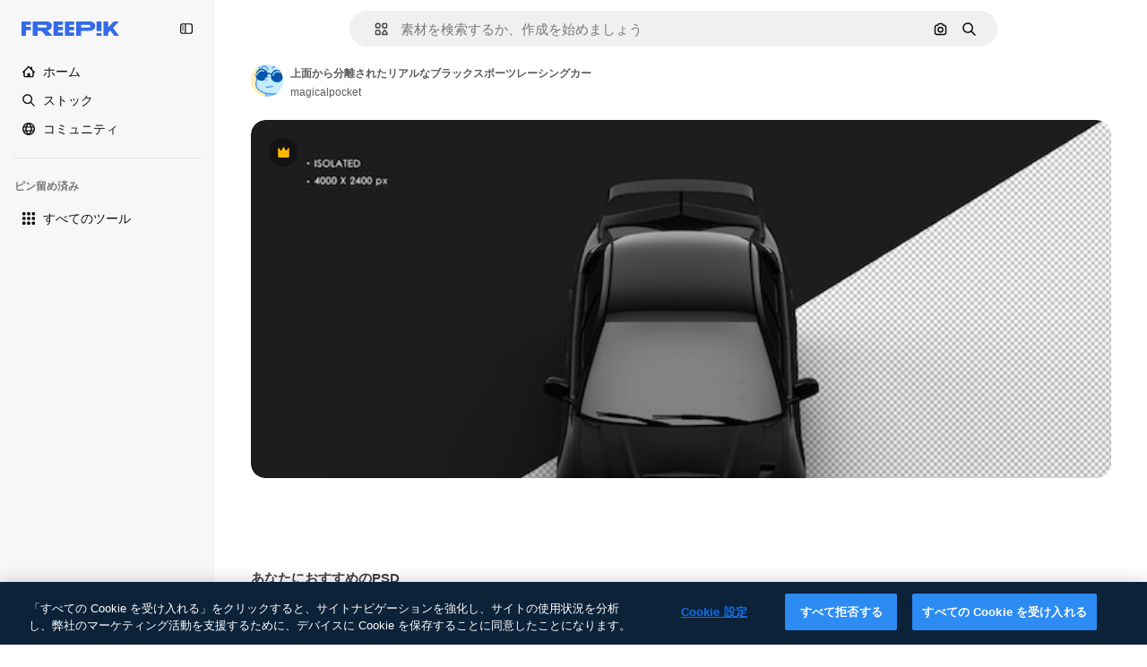

--- FILE ---
content_type: text/javascript
request_url: https://static.cdnpk.net/_next/static/3oEM5eNmMI7zwrBH6oAtW/_buildManifest.js
body_size: 21617
content:
self.__BUILD_MANIFEST=function(e,t,a,s,o,n,i,u,c,l,r,d,p,h,y,v,m,g,E,B,k,b,A,f,D,I,x,H,L,j,P,w,N,F,S,_,z,C,K,M,G,Z,R,T,U,O,V,Y,q,W,J,Q,X,$,ee,et,ea,es,eo,en,ei,eu,ec,el,er,ed,ep,eh,ey,ev,em,eg,eE,eB,ek,eb,eA,ef,eD,eI,ex,eH,eL,ej,eP,ew,eN,eF,eS,e_,ez,eC,eK,eM,eG,eZ,eR,eT,eU,eO,eV,eY,eq,eW,eJ,eQ,eX,e$,e0,e8,e1,e9,e5,e3,e4,e2,e6,e7,te,tt,ta,ts,to,tn,ti,tu,tc,tl,tr,td,tp,th,ty,tv,tm,tg,tE,tB,tk,tb,tA,tf,tD,tI,tx,tH,tL,tj,tP,tw,tN,tF,tS,t_,tz,tC,tK,tM,tG,tZ,tR,tT,tU,tO,tV,tY,tq,tW,tJ,tQ,tX,t$,t0,t8,t1,t9,t5,t3,t4,t2,t6,t7,ae,at,aa,as,ao,an,ai,au,ac,al,ar,ad,ap,ah,ay,av,am,ag,aE,aB,ak,ab,aA,af,aD,aI,ax,aH,aL,aj,aP,aw,aN,aF,aS,a_,az,aC,aK,aM,aG,aZ,aR,aT,aU,aO,aV,aY,aq,aW,aJ,aQ,aX,a$,a0,a8,a1,a9,a5,a3,a4,a2,a6,a7,se,st,sa,ss,so,sn,si,su,sc,sl,sr,sd,sp,sh,sy,sv,sm,sg,sE,sB,sk,sb,sA,sf,sD,sI,sx,sH,sL,sj,sP,sw,sN,sF,sS,s_,sz,sC,sK,sM,sG,sZ,sR,sT,sU,sO,sV,sY,sq,sW,sJ,sQ,sX,s$,s0,s8,s1,s9,s5,s3,s4,s2,s6,s7,oe,ot,oa,os,oo,on,oi,ou,oc,ol,or,od,op,oh,oy,ov,om,og,oE,oB,ok,ob,oA,of,oD,oI,ox,oH,oL,oj,oP,ow,oN,oF,oS,o_,oz,oC,oK,oM,oG,oZ,oR,oT,oU,oO,oV,oY,oq,oW,oJ,oQ,oX,o$,o0,o8,o1,o9,o5,o3,o4,o2,o6,o7,ne,nt,na,ns,no,nn,ni,nu,nc,nl,nr,nd,np,nh,ny,nv,nm,ng,nE,nB,nk,nb,nA,nf,nD,nI,nx,nH,nL,nj,nP,nw,nN,nF,nS,n_,nz,nC,nK,nM,nG,nZ,nR,nT,nU,nO,nV,nY,nq,nW,nJ,nQ,nX,n$,n0,n8,n1,n9,n5,n3,n4,n2,n6,n7,ie,it,ia,is,io,ii,iu,ic,il,ir,id,ip,ih,iy,iv,im,ig,iE,iB,ik,ib,iA,iD,iI,ix,iH,iL,ij,iP,iw,iN,iF,iS,i_,iz,iC,iK,iM,iG,iZ,iR,iT,iU,iO,iV,iY,iq,iW,iJ,iQ,iX,i$,i0,i8,i1,i9,i5,i3,i4,i2,i6,i7,ue,ut,ua,us,uo,un,ui,uu,uc,ul,ur,ud,up,uh,uy,uv,um,ug,uE,uB,uk,ub,uA,uf,uD,uI,ux,uH,uL,uj,uP,uw,uN,uF,uS,u_,uz,uC,uK,uM,uG,uZ,uR,uT,uU,uO,uV,uY,uq,uW,uJ,uQ,uX,u$,u0,u8,u1,u9,u5,u3,u4,u2,u6,u7,ce,ct,ca,cs,co,cn,ci,cu,cc,cl,cr,cd,cp,ch,cy,cv,cm,cg,cE,cB,ck,cb,cA,cf,cD,cI,cx,cH,cL,cj,cP,cw,cN,cF,cS,c_,cz,cC,cK,cM,cG,cZ,cR,cT,cU,cO,cV,cY,cq,cW,cJ,cQ,cX){return{__rewrites:{afterFiles:[{has:V,source:"/:nextInternalLocale(en|ja|tl\\-PH|ceb\\-PH)/metrics",destination:"/:nextInternalLocale/api/metrics"},{has:V,source:"/:nextInternalLocale(en|ja|tl\\-PH|ceb\\-PH)/healthz",destination:"/:nextInternalLocale/api/healthz"},{has:[{type:e,value:aZ}],source:"/en/author/:authorSlug/icons/:param(\\d{1,})",destination:"/en/author/:authorSlug/icons/page/:param"},{has:[{type:e,value:E}],source:"/:nextInternalLocale(en|ja|tl\\-PH|ceb\\-PH)/may-akda/:authorSlug/mga-icon/:param(\\d{1,})",destination:sn},{has:[{type:e,value:y}],source:"/:nextInternalLocale(en|ja|tl\\-PH|ceb\\-PH)/tagsulat/:authorSlug/mga-icon/:param(\\d{1,})",destination:sn},{has:[{type:e,value:E}],source:"/:nextInternalLocale(en|ja|tl\\-PH|ceb\\-PH)/may-akda/:authorSlug/mga-icon",destination:si},{has:[{type:e,value:y}],source:"/:nextInternalLocale(en|ja|tl\\-PH|ceb\\-PH)/tagsulat/:authorSlug/mga-icon",destination:si},{has:[{type:e,value:E}],source:"/:nextInternalLocale(en|ja|tl\\-PH|ceb\\-PH)/may-akda/:authorSlug/mga-video",destination:su},{has:[{type:e,value:y}],source:"/:nextInternalLocale(en|ja|tl\\-PH|ceb\\-PH)/tagsulat/:authorSlug/mga-video",destination:su},{has:[{type:e,value:E}],source:"/:nextInternalLocale(en|ja|tl\\-PH|ceb\\-PH)/may-akda/:authorSlug/animated-mga-icon",destination:sc},{has:[{type:e,value:y}],source:"/:nextInternalLocale(en|ja|tl\\-PH|ceb\\-PH)/tagsulat/:authorSlug/animated-mga-icon",destination:sc},{has:[{type:e,value:E}],source:sl,destination:tb},{has:[{type:e,value:y}],source:sr,destination:tb},{has:[{type:e,value:E}],source:"/:nextInternalLocale(en|ja|tl\\-PH|ceb\\-PH)/may-akda/:authorSlug/mga-icon/:param",destination:sd},{has:[{type:e,value:y}],source:"/:nextInternalLocale(en|ja|tl\\-PH|ceb\\-PH)/tagsulat/:authorSlug/mga-icon/:param",destination:sd},{has:[{type:e,value:E}],source:"/:nextInternalLocale(en|ja|tl\\-PH|ceb\\-PH)/may-akda/:authorSlug/mga-video/:page",destination:sp},{has:[{type:e,value:y}],source:"/:nextInternalLocale(en|ja|tl\\-PH|ceb\\-PH)/tagsulat/:authorSlug/mga-video/:page",destination:sp},{has:[{type:e,value:E}],source:"/:nextInternalLocale(en|ja|tl\\-PH|ceb\\-PH)/may-akda/:authorSlug/animated-mga-icon/:param",destination:sh},{has:[{type:e,value:y}],source:"/:nextInternalLocale(en|ja|tl\\-PH|ceb\\-PH)/tagsulat/:authorSlug/animated-mga-icon/:param",destination:sh},{has:[{type:e,value:E}],source:"/:nextInternalLocale(en|ja|tl\\-PH|ceb\\-PH)/may-akda/:authorSlug",destination:sy},{has:[{type:e,value:y}],source:"/:nextInternalLocale(en|ja|tl\\-PH|ceb\\-PH)/tagsulat/:authorSlug",destination:sy},{has:[{type:e,value:E}],source:"/:nextInternalLocale(en|ja|tl\\-PH|ceb\\-PH)/may-akda/:authorSlug/:param",destination:sv},{has:[{type:e,value:y}],source:"/:nextInternalLocale(en|ja|tl\\-PH|ceb\\-PH)/tagsulat/:authorSlug/:param",destination:sv},{has:[{type:e,value:E}],source:sl,destination:tb},{has:[{type:e,value:y}],source:sr,destination:tb},{has:[{type:e,value:E}],source:"/:nextInternalLocale(en|ja|tl\\-PH|ceb\\-PH)/libre-disney-template/:code*",destination:sm},{has:[{type:e,value:y}],source:"/:nextInternalLocale(en|ja|tl\\-PH|ceb\\-PH)/libre-disney-padron/:code*",destination:sm},{has:[{type:e,value:y}],source:"/:nextInternalLocale(en|ja|tl\\-PH|ceb\\-PH)/premium-disney-padron/:code*",destination:"/:nextInternalLocale/premium-disney-template/:code*"},{has:[{type:e,value:E}],source:"/:nextInternalLocale(en|ja|tl\\-PH|ceb\\-PH)/libre-mga-larawan-mga-vektor/:param*",destination:sg},{has:[{type:e,value:y}],source:"/:nextInternalLocale(en|ja|tl\\-PH|ceb\\-PH)/libre-mga-hulagway-mga-bektor/:param*",destination:sg},{has:[{type:e,value:F}],source:"/:nextInternalLocale(en|ja|tl\\-PH|ceb\\-PH)/free-photos-vectors/:param*",destination:L},{has:[{type:e,value:b},{type:t,key:d}],source:td,destination:tA},{has:[{type:e,value:b}],source:td,destination:tf},{has:[{type:e,value:k},{type:t,key:d}],source:td,destination:tA},{has:[{type:e,value:k}],source:td,destination:tf},{has:[{type:e,value:E},{type:t,key:d}],source:tp,destination:tA},{has:[{type:e,value:E}],source:tp,destination:tf},{has:[{type:e,value:y},{type:t,key:d}],source:tp,destination:tA},{has:[{type:e,value:y}],source:tp,destination:tf},{has:[{type:e,value:K}],source:tp,destination:"/:nextInternalLocale/icons"},{has:[{type:e,value:K}],source:"/:nextInternalLocale(en|ja|tl\\-PH|ceb\\-PH)/mga-icon/:id*",destination:"/:nextInternalLocale/icons/:id*"},{has:[{type:e,value:F}],source:td,destination:L},{has:[{type:e,value:F}],source:"/:nextInternalLocale(en|ja|tl\\-PH|ceb\\-PH)/icons/:id*",destination:L},{has:[{type:e,value:y}],source:"/:nextInternalLocale(en|ja|tl\\-PH|ceb\\-PH)/ai/icon-tigmugna/himan",destination:"/:nextInternalLocale/ai/icon-generator/tool"},{has:[{type:e,value:b},{type:t,key:d}],source:tD,destination:tI},{has:[{type:e,value:b}],source:tD,destination:tx},{has:[{type:e,value:k},{type:t,key:d}],source:tD,destination:tI},{has:[{type:e,value:k}],source:tD,destination:tx},{has:[{type:e,value:E},{type:t,key:d}],source:th,destination:tI},{has:[{type:e,value:E}],source:th,destination:tx},{has:[{type:e,value:y},{type:t,key:d}],source:th,destination:tI},{has:[{type:e,value:y}],source:th,destination:tx},{has:[{type:e,value:K}],source:th,destination:"/:nextInternalLocale/animated-icons"},{has:[{type:t,key:d},{type:e,value:b}],source:sE,destination:tH},{has:[{type:e,value:b}],source:sE,destination:tL},{has:[{type:t,key:d},{type:e,value:k}],source:sB,destination:tH},{has:[{type:e,value:k}],source:sB,destination:tL},{has:[{type:t,key:d},{type:e,value:E}],source:sk,destination:tH},{has:[{type:e,value:E}],source:sk,destination:tL},{has:[{type:t,key:d},{type:e,value:y}],source:sb,destination:tH},{has:[{type:e,value:y}],source:sb,destination:tL},{has:[{type:e,value:b},{type:t,key:d}],source:sA,destination:tj},{has:[{type:e,value:b}],source:sA,destination:tP},{has:[{type:e,value:k},{type:t,key:d}],source:sf,destination:tj},{has:[{type:e,value:k}],source:sf,destination:tP},{has:[{type:e,value:E},{type:t,key:d}],source:tw,destination:tj},{has:[{type:e,value:E}],source:tw,destination:tP},{has:[{type:e,value:y},{type:t,key:d}],source:tw,destination:tj},{has:[{type:e,value:y}],source:tw,destination:tP},{has:[{type:e,value:"www.freepik.es|freepik.es|br.freepik.com|localhost"}],source:"/:nextInternalLocale(en|ja|tl\\-PH|ceb\\-PH)/mockups/categorias/:slug",destination:"/:nextInternalLocale/mockups/category/:slug"},{has:[{type:e,value:ty}],source:"/it/mockups/categorie/:slug",destination:"/it/mockups/category/:slug"},{has:[{type:e,value:tv}],source:"/fr/mockups/categories/:slug",destination:"/fr/mockups/category/:slug"},{has:[{type:e,value:tm}],source:"/de/mockups/kategorien/:slug",destination:"/de/mockups/category/:slug"},{has:[{type:e,value:tu}],source:"/nl/mockups/categorien/:slug",destination:"/nl/mockups/category/:slug"},{has:[{type:e,value:k}],source:"/ja/%E3%83%A2%E3%83%83%E3%82%AF%E3%82%A2%E3%83%83%E3%83%97/%E3%82%AB%E3%83%86%E3%82%B4%E3%83%AA%E3%83%BC/:slug",destination:"/ja/mockups/category/:slug"},{has:[{type:e,value:aR}],source:"/ko/%EB%AA%A9%EC%97%85/%EC%B9%B4%ED%85%8C%EA%B3%A0%EB%A6%AC/:slug",destination:"/ko/mockups/category/:slug"},{has:[{type:e,value:tg}],source:"/pl/mockups/kategorie/:slug",destination:"/pl/mockups/category/:slug"},{has:[{type:e,value:sD}],source:"/ru/%D0%BC%D0%BE%D0%BA%D0%B0%D0%BF%D1%8B/k%D0%B0%D1%82%D0%B5%D0%B3%D0%BE%D1%80%D0%B8%D0%B8/:slug",destination:"/ru/mockups/category/:slug"},{has:[{type:e,value:el}],source:"/zh-HK/%E6%A8%A3%E6%9C%AC/%E9%A1%9E%E5%88%A5/:slug",destination:"/zh-HK/mockups/category/:slug"},{has:[{type:e,value:er}],source:"/hi-IN/%E0%A4%AE%E0%A5%89%E0%A4%95%E0%A4%85%E0%A4%AA/%E0%A4%95%E0%A5%87%E0%A4%9F%E0%A5%87%E0%A4%97%E0%A4%B0%E0%A5%80/:slug",destination:"/hi-IN/mockups/category/:slug"},{has:[{type:e,value:ed}],source:"/th-TH/%E0%B8%8A%E0%B8%B4%E0%B9%89%E0%B8%99%E0%B8%87%E0%B8%B2%E0%B8%99%E0%B8%88%E0%B8%B3%E0%B8%A5%E0%B8%AD%E0%B8%87/%E0%B8%AB%E0%B8%A1%E0%B8%A7%E0%B8%94%E0%B8%AB%E0%B8%A1%E0%B8%B9%E0%B9%88/:slug",destination:"/th-TH/mockups/category/:slug"},{has:[{type:e,value:ep}],source:"/cs-CZ/mockupy/kategorie/:slug",destination:"/cs-CZ/mockups/category/:slug"},{has:[{type:e,value:eh}],source:"/da-DK/mockups/kategori/:slug",destination:"/da-DK/mockups/category/:slug"},{has:[{type:e,value:ey}],source:"/fi-FI/mallikuvat/kategoria/:slug",destination:"/fi-FI/mockups/category/:slug"},{has:[{type:e,value:ev}],source:"/nb-NO/mockups/kategori/:slug",destination:"/nb-NO/mockups/category/:slug"},{has:[{type:e,value:em}],source:"/sv-SE/mockups/kategori/:slug",destination:"/sv-SE/mockups/category/:slug"},{has:[{type:e,value:eg}],source:"/tr-TR/mockup/kategori/:slug",destination:"/tr-TR/mockups/category/:slug"},{has:[{type:e,value:eE}],source:"/id-ID/mockup/kategori/:slug",destination:"/id-ID/mockups/category/:slug"},{has:[{type:e,value:eB}],source:"/vi-VN/mo-hinh/danh-muc/:slug",destination:"/vi-VN/mockups/category/:slug"},{has:[{type:e,value:ek}],source:"/af-ZA/voorstellings/kategorie/:slug",destination:"/af-ZA/mockups/category/:slug"},{has:[{type:e,value:eb}],source:"/az-AZ/maketl%c9%99r/kateqoriya/:slug",destination:"/az-AZ/mockups/category/:slug"},{has:[{type:e,value:eA}],source:"/be-BY/%d0%bc%d0%b0%d0%ba%d0%b0%d0%bf%d1%8b/%d0%ba%d0%b0%d1%82%d1%8d%d0%b3%d0%be%d1%80%d1%8b%d1%8f/:slug",destination:"/be-BY/mockups/category/:slug"},{has:[{type:e,value:ef}],source:"/bg-BG/%D0%BC%D0%B0%D0%BA%D0%B5%D1%82%D0%B8/%D0%BA%D0%B0%D1%82%D0%B5%D0%B3%D0%BE%D1%80%D0%B8%D1%8F/:slug",destination:"/bg-BG/mockups/category/:slug"},{has:[{type:e,value:eD}],source:"/bn-BD/%E0%A6%AE%E0%A6%95%E0%A6%86%E0%A6%AA/%E0%A6%95%E0%A7%8D%E0%A6%AF%E0%A6%BE%E0%A6%9F%E0%A6%BE%E0%A6%97%E0%A6%B0%E0%A6%BF/:slug",destination:"/bn-BD/mockups/category/:slug"},{has:[{type:e,value:eI}],source:"/bs-BA/makete/kategorija/:slug",destination:"/bs-BA/mockups/category/:slug"},{has:[{type:e,value:y}],source:"/ceb-PH/mga-mockup/kategoriya/:slug",destination:"/ceb-PH/mockups/category/:slug"},{has:[{type:e,value:ex}],source:"/el-GR/mockups/katigoria/:slug",destination:"/el-GR/mockups/category/:slug"},{has:[{type:e,value:eH}],source:"/et-EE/makette/kategooria/:slug",destination:"/et-EE/mockups/category/:slug"},{has:[{type:e,value:eL}],source:"/gu-IN/%e0%aa%ae%e0%ab%8b%e0%aa%95%e0%aa%85%e0%aa%aa%e0%ab%8d%e0%aa%b8/%e0%aa%b6%e0%ab%8d%e0%aa%b0%e0%ab%87%e0%aa%a3%e0%ab%80/:slug",destination:"/gu-IN/mockups/category/:slug"},{has:[{type:e,value:ej}],source:"/ha-NG/tsararrun-samfura/naui/:slug",destination:"/ha-NG/mockups/category/:slug"},{has:[{type:e,value:eP}],source:"/hr-HR/makete/kategorija/:slug",destination:"/hr-HR/mockups/category/:slug"},{has:[{type:e,value:ew}],source:"/hu-HU/makettek/kategoria/:slug",destination:"/hu-HU/mockups/category/:slug"},{has:[{type:e,value:eN}],source:"/hy-AM/%d5%b4%d5%a1%d5%af%d5%a5%d5%bf%d5%b6%d5%a5%d6%80/%d5%af%d5%a1%d5%bf%d5%a5%d5%a3%d5%b8%d6%80%d5%ab%d5%a1/:slug",destination:"/hy-AM/mockups/category/:slug"},{has:[{type:e,value:eF}],source:"/ig-NG/ihe-nlereanya/%e1%bb%a5d%e1%bb%8b/:slug",destination:"/ig-NG/mockups/category/:slug"},{has:[{type:e,value:eS}],source:"/is-IS/fleiri-synishorn/flokkur/:slug",destination:"/is-IS/mockups/category/:slug"},{has:[{type:e,value:e_}],source:"/jv-ID/para-mockup/kategori/:slug",destination:"/jv-ID/mockups/category/:slug"},{has:[{type:e,value:ez}],source:"/ka-GE/%e1%83%9b%e1%83%90%e1%83%99%e1%83%94%e1%83%a2%e1%83%94%e1%83%91%e1%83%98/%e1%83%99%e1%83%90%e1%83%a2%e1%83%94%e1%83%92%e1%83%9d%e1%83%a0%e1%83%98%e1%83%90/:slug",destination:"/ka-GE/mockups/category/:slug"},{has:[{type:e,value:eC}],source:"/kk-KZ/%d0%bc%d0%be%d0%ba%d0%b0%d0%bf%d1%82%d0%b0%d1%80/%d1%81%d0%b0%d0%bd%d0%b0%d1%82/:slug",destination:"/kk-KZ/mockups/category/:slug"},{has:[{type:e,value:eK}],source:"/km-KH/%e1%9e%85%e1%9f%92%e1%9e%9a%e1%9e%be%e1%9e%93%e1%9e%82%e1%9f%86%e1%9e%9a%e1%9e%bc/%e1%9e%94%e1%9f%92%e1%9e%9a%e1%9e%97%e1%9f%81%e1%9e%91/:slug",destination:"/km-KH/mockups/category/:slug"},{has:[{type:e,value:eM}],source:"/kn-IN/%e0%b2%86%e0%b2%95%e0%b3%83%e0%b2%a4%e0%b2%bf-%e0%b2%ae%e0%b2%be%e0%b2%a6%e0%b2%b0%e0%b2%bf/%e0%b2%b5%e0%b2%b0%e0%b3%8d%e0%b2%97/:slug",destination:"/kn-IN/mockups/category/:slug"},{has:[{type:e,value:eG}],source:"/lo-LA/%E0%BA%AB%E0%BA%BC%E0%BA%B2%E0%BA%8D%E0%BB%81%E0%BA%9A%E0%BA%9A%E0%BA%88%E0%BA%B3%E0%BA%A5%E0%BA%AD%E0%BA%87/%E0%BA%9B%E0%BA%B0%E0%BB%80%E0%BA%9E%E0%BA%94/:slug",destination:"/lo-LA/mockups/category/:slug"},{has:[{type:e,value:eZ}],source:"/lt-LT/maketai/kategorija/:slug",destination:"/lt-LT/mockups/category/:slug"},{has:[{type:e,value:eR}],source:"/lv-LV/maketiem/kategorija/:slug",destination:"/lv-LV/mockups/category/:slug"},{has:[{type:e,value:eT}],source:"/mk-MK/%d0%bc%d0%b0%d0%ba%d0%b5%d1%82%d0%b8/%d0%ba%d0%b0%d1%82%d0%b5%d0%b3%d0%be%d1%80%d0%b8%d1%98%d0%b0/:slug",destination:"/mk-MK/mockups/category/:slug"},{has:[{type:e,value:eU}],source:"/ml-IN/%e0%b4%ae%e0%b5%8b%e0%b4%95%e0%b5%8d%e0%b4%95%e0%b4%aa%e0%b5%8d%e0%b4%aa%e0%b5%81%e0%b4%95%e0%b5%be/%e0%b4%b5%e0%b4%bf%e0%b4%ad%e0%b4%be%e0%b4%97%e0%b4%82/:slug",destination:"/ml-IN/mockups/category/:slug"},{has:[{type:e,value:eO}],source:"/mn-MN/%d1%82%d0%b0%d0%bd%d0%b8%d0%bb%d1%86%d1%83%d1%83%d0%bb%d0%b3%d0%b0-%d0%b7%d0%b0%d0%b3%d0%b2%d0%b0%d1%80%d1%83%d1%83%d0%b4/%d0%b0%d0%bd%d0%b3%d0%b8%d0%bb%d0%b0%d0%bb/:slug",destination:"/mn-MN/mockups/category/:slug"},{has:[{type:e,value:eV}],source:"/mr-IN/%E0%A4%AE%E0%A5%89%E0%A4%95%E0%A4%85%E0%A4%AA%E0%A5%8D%E0%A4%B8/%E0%A4%B5%E0%A4%B0%E0%A5%8D%E0%A4%97/:slug",destination:"/mr-IN/mockups/category/:slug"},{has:[{type:e,value:eY}],source:"/ms-MY/mockup-berbilang/kategori/:slug",destination:"/ms-MY/mockups/category/:slug"},{has:[{type:e,value:eq}],source:"/my-MM/%e1%80%99%e1%80%b1%e1%80%ac%e1%80%b7%e1%80%80%e1%80%95%e1%80%ba%e1%80%99%e1%80%bb%e1%80%ac%e1%80%b8/%e1%80%a1%e1%80%99%e1%80%bb%e1%80%ad%e1%80%af%e1%80%b8%e1%80%a1%e1%80%85%e1%80%ac%e1%80%b8/:slug",destination:"/my-MM/mockups/category/:slug"},{has:[{type:e,value:eW}],source:"/ne-NP/%e0%a4%ae%e0%a5%8b%e0%a4%95%e0%a4%85%e0%a4%aa%e0%a4%b9%e0%a4%b0%e0%a5%82/%e0%a4%b6%e0%a5%8d%e0%a4%b0%e0%a5%87%e0%a4%a3%e0%a5%80/:slug",destination:"/ne-NP/mockups/category/:slug"},{has:[{type:e,value:eJ}],source:"/pa-IN/%e0%a8%ae%e0%a9%8c%e0%a8%95%e0%a8%85%e0%a9%b1%e0%a8%aa%e0%a8%b8/%e0%a8%b8%e0%a8%bc%e0%a9%8d%e0%a8%b0%e0%a9%87%e0%a8%a3%e0%a9%80/:slug",destination:"/pa-IN/mockups/category/:slug"},{has:[{type:e,value:"pt.freepik.com|localhost"}],source:"/pt/mockups/categorias/:slug",destination:"/pt/mockups/category/:slug"},{has:[{type:e,value:eQ}],source:"/ro-RO/mockup-uri/categorie/:slug",destination:"/ro-RO/mockups/category/:slug"},{has:[{type:e,value:eX}],source:"/si-LK/%E0%B6%B6%E0%B7%9C%E0%B7%84%E0%B7%9D-%E0%B6%B8%E0%B7%9C%E0%B6%9A%E0%B7%8A%E0%B6%85%E0%B6%B4%E0%B7%8A/%E0%B6%B4%E0%B7%8A%E0%B6%BB%E0%B7%80%E0%B6%BB%E0%B7%8A%E0%B6%9C%E0%B6%BA/:slug",destination:"/si-LK/mockups/category/:slug"},{has:[{type:e,value:e$}],source:"/sk-SK/mockupy/kateg%c3%b3ria/:slug",destination:"/sk-SK/mockups/category/:slug"},{has:[{type:e,value:e0}],source:"/sl-SI/maket/kategorija/:slug",destination:"/sl-SI/mockups/category/:slug"},{has:[{type:e,value:e8}],source:"/so-SO/muunado/qeybta/:slug",destination:"/so-SO/mockups/category/:slug"},{has:[{type:e,value:e1}],source:"/sq-AL/disa-makete/kategori/:slug",destination:"/sq-AL/mockups/category/:slug"},{has:[{type:e,value:e9}],source:"/sr-RS/makete/kategorija/:slug",destination:"/sr-RS/mockups/category/:slug"},{has:[{type:e,value:e5}],source:"/sw-KE/maktaba/kategoria/:slug",destination:"/sw-KE/mockups/category/:slug"},{has:[{type:e,value:e3}],source:"/ta-IN/%E0%AE%A8%E0%AE%95%E0%AE%B2%E0%AF%8D-%E0%AE%B5%E0%AE%9F%E0%AE%BF%E0%AE%B5%E0%AE%99%E0%AF%8D%E0%AE%95%E0%AE%B3%E0%AF%8D/%E0%AE%B5%E0%AE%95%E0%AF%88/:slug",destination:"/ta-IN/mockups/category/:slug"},{has:[{type:e,value:e4}],source:"/te-IN/%E0%B0%AE%E0%B0%BE%E0%B0%95%E0%B1%8D%E0%B0%AA%E0%B1%8D%E0%B0%B2%E0%B1%81/%E0%B0%B5%E0%B0%B0%E0%B1%8D%E0%B0%97%E0%B0%82/:slug",destination:"/te-IN/mockups/category/:slug"},{has:[{type:e,value:E}],source:"/tl-PH/mga-mockup/kategorya/:slug",destination:"/tl-PH/mockups/category/:slug"},{has:[{type:e,value:e2}],source:"/uk-UA/%D0%BC%D0%BE%D0%BA%D0%B0%D0%BF%D0%B8/%D0%BA%D0%B0%D1%82%D0%B5%D0%B3%D0%BE%D1%80%D1%96%D1%8F/:slug",destination:"/uk-UA/mockups/category/:slug"},{has:[{type:e,value:e6}],source:"/uz-UZ/maketlar/kategoriya/:slug",destination:"/uz-UZ/mockups/category/:slug"},{has:[{type:e,value:e7}],source:"/yo-NG/%c3%a0w%e1%bb%8dn-%c3%a0p%e1%ba%b9%e1%ba%b9r%e1%ba%b9-%c3%a0w%c3%b2r%c3%a1n/%e1%ba%b9ka/:slug",destination:"/yo-NG/mockups/category/:slug"},{has:[{type:e,value:te}],source:"/zh-CN/%E6%A8%A1%E5%9E%8B/%E7%B1%BB%E5%88%AB/:slug",destination:"/zh-CN/mockups/category/:slug"},{has:[{type:e,value:tt}],source:"/zh-TW/%e5%a4%9a%e5%80%8b%e6%a8%a1%e6%93%ac%e5%9c%96/%e9%a1%9e%e5%88%a5/:slug",destination:"/zh-TW/mockups/category/:slug"},{has:[{type:e,value:ta}],source:"/zu-ZA/izifanekiso/isigaba/:slug",destination:"/zu-ZA/mockups/category/:slug"},{has:[{type:e,value:K}],source:"/:nextInternalLocale(en|ja|tl\\-PH|ceb\\-PH)/mga-larawan/:param+",destination:"/:nextInternalLocale/photos/:param+"},{has:[{type:e,value:F}],source:"/:nextInternalLocale(en|ja|tl\\-PH|ceb\\-PH)/photos/:param+",destination:L},{has:[{type:e,value:E}],source:"/:nextInternalLocale(en|ja|tl\\-PH|ceb\\-PH)/sikat-psd",destination:"/:nextInternalLocale/popular-psd"},{has:[{type:e,value:E}],source:"/:nextInternalLocale(en|ja|tl\\-PH|ceb\\-PH)/sikat-psd/:param*",destination:"/:nextInternalLocale/popular-psd/:param*"},{has:[{type:t,key:d},{type:e,value:b}],source:tN,destination:tF},{has:[{type:e,value:b}],source:tN,destination:tS},{has:[{type:t,key:d},{type:e,value:k}],source:tN,destination:tF},{has:[{type:e,value:k}],source:tN,destination:tS},{has:[{type:t,key:d},{type:e,value:E}],source:t_,destination:tF},{has:[{type:e,value:E}],source:t_,destination:tS},{has:[{type:t,key:d},{type:e,value:y}],source:t_,destination:tF},{has:[{type:e,value:y}],source:t_,destination:tS},{has:[{type:e,value:k}],source:"/:nextInternalLocale(en|ja|tl\\-PH|ceb\\-PH)/%E6%96%99%E9%87%91",destination:aT},{has:[{type:e,value:E}],source:"/:nextInternalLocale(en|ja|tl\\-PH|ceb\\-PH)/pagpepresyo",destination:aT},{has:[{type:e,value:y}],source:"/:nextInternalLocale(en|ja|tl\\-PH|ceb\\-PH)/presyo",destination:aT},{has:[{type:e,value:k}],source:"/:nextInternalLocale(en|ja|tl\\-PH|ceb\\-PH)/%E6%96%99%E9%87%91/:id*",destination:aU},{has:[{type:e,value:E}],source:"/:nextInternalLocale(en|ja|tl\\-PH|ceb\\-PH)/pagpepresyo/:id*",destination:aU},{has:[{type:e,value:y}],source:"/:nextInternalLocale(en|ja|tl\\-PH|ceb\\-PH)/presyo/:id*",destination:aU},{has:[{type:e,value:E}],source:"/:nextInternalLocale(en|ja|tl\\-PH|ceb\\-PH)/pagpepresyo-grupo",destination:sI},{has:[{type:e,value:y}],source:"/:nextInternalLocale(en|ja|tl\\-PH|ceb\\-PH)/presyo-mga-grupo",destination:sI},{has:[{type:e,value:E}],source:"/:nextInternalLocale(en|ja|tl\\-PH|ceb\\-PH)/libre-vektor",destination:sx},{has:[{type:e,value:y}],source:"/:nextInternalLocale(en|ja|tl\\-PH|ceb\\-PH)/libre-bektor",destination:sx},{has:[{type:e,value:E}],source:"/:nextInternalLocale(en|ja|tl\\-PH|ceb\\-PH)/libre-vektor/:id*",destination:sH},{has:[{type:e,value:y}],source:"/:nextInternalLocale(en|ja|tl\\-PH|ceb\\-PH)/libre-bektor/:id*",destination:sH},{has:[{type:e,value:E}],source:"/:nextInternalLocale(en|ja|tl\\-PH|ceb\\-PH)/premium-vektor",destination:sL},{has:[{type:e,value:y}],source:"/:nextInternalLocale(en|ja|tl\\-PH|ceb\\-PH)/premium-bektor",destination:sL},{has:[{type:e,value:E}],source:"/:nextInternalLocale(en|ja|tl\\-PH|ceb\\-PH)/premium-vektor/:id*",destination:sj},{has:[{type:e,value:y}],source:"/:nextInternalLocale(en|ja|tl\\-PH|ceb\\-PH)/premium-bektor/:id*",destination:sj},{has:[{type:e,value:E}],source:"/:nextInternalLocale(en|ja|tl\\-PH|ceb\\-PH)/libre-larawan",destination:sP},{has:[{type:e,value:y}],source:"/:nextInternalLocale(en|ja|tl\\-PH|ceb\\-PH)/libre-hulagway",destination:sP},{has:[{type:e,value:E}],source:"/:nextInternalLocale(en|ja|tl\\-PH|ceb\\-PH)/libre-larawan/:id*",destination:sw},{has:[{type:e,value:y}],source:"/:nextInternalLocale(en|ja|tl\\-PH|ceb\\-PH)/libre-hulagway/:id*",destination:sw},{has:[{type:e,value:E}],source:"/:nextInternalLocale(en|ja|tl\\-PH|ceb\\-PH)/premium-larawan",destination:sN},{has:[{type:e,value:y}],source:"/:nextInternalLocale(en|ja|tl\\-PH|ceb\\-PH)/premium-hulagway",destination:sN},{has:[{type:e,value:E}],source:"/:nextInternalLocale(en|ja|tl\\-PH|ceb\\-PH)/premium-larawan/:id*",destination:sF},{has:[{type:e,value:y}],source:"/:nextInternalLocale(en|ja|tl\\-PH|ceb\\-PH)/premium-hulagway/:id*",destination:sF},{has:[{type:e,value:K}],source:"/:nextInternalLocale(en|ja|tl\\-PH|ceb\\-PH)/libre-psd",destination:"/:nextInternalLocale/free-psd"},{has:[{type:e,value:K}],source:"/:nextInternalLocale(en|ja|tl\\-PH|ceb\\-PH)/libre-psd/:id*",destination:"/:nextInternalLocale/free-psd/:id*"},{has:[{type:e,value:K}],source:"/:nextInternalLocale(en|ja|tl\\-PH|ceb\\-PH)/libre-ai-larawan",destination:"/:nextInternalLocale/free-ai-image"},{has:[{type:e,value:K}],source:"/:nextInternalLocale(en|ja|tl\\-PH|ceb\\-PH)/libre-ai-larawan/:id*",destination:"/:nextInternalLocale/free-ai-image/:id*"},{has:[{type:e,value:K}],source:"/:nextInternalLocale(en|ja|tl\\-PH|ceb\\-PH)/premium-ai-larawan",destination:"/:nextInternalLocale/premium-ai-image"},{has:[{type:e,value:K}],source:"/:nextInternalLocale(en|ja|tl\\-PH|ceb\\-PH)/premium-ai-larawan/:id*",destination:"/:nextInternalLocale/premium-ai-image/:id*"},{has:[{type:e,value:F}],source:"/:nextInternalLocale(en|ja|tl\\-PH|ceb\\-PH)/free-vector",destination:L},{has:[{type:e,value:F}],source:"/:nextInternalLocale(en|ja|tl\\-PH|ceb\\-PH)/free-vector/:id*",destination:L},{has:[{type:e,value:F}],source:"/:nextInternalLocale(en|ja|tl\\-PH|ceb\\-PH)/premium-vector",destination:L},{has:[{type:e,value:F}],source:"/:nextInternalLocale(en|ja|tl\\-PH|ceb\\-PH)/premium-vector/:id*",destination:L},{has:[{type:e,value:F}],source:"/:nextInternalLocale(en|ja|tl\\-PH|ceb\\-PH)/free-photo",destination:L},{has:[{type:e,value:F}],source:"/:nextInternalLocale(en|ja|tl\\-PH|ceb\\-PH)/free-photo/:id*",destination:L},{has:[{type:e,value:F}],source:"/:nextInternalLocale(en|ja|tl\\-PH|ceb\\-PH)/premium-photo",destination:L},{has:[{type:e,value:F}],source:"/:nextInternalLocale(en|ja|tl\\-PH|ceb\\-PH)/premium-photo/:id*",destination:L},{has:[{type:e,value:F}],source:"/:nextInternalLocale(en|ja|tl\\-PH|ceb\\-PH)/free-psd",destination:L},{has:[{type:e,value:F}],source:"/:nextInternalLocale(en|ja|tl\\-PH|ceb\\-PH)/free-psd/:id*",destination:L},{has:[{type:e,value:F}],source:"/:nextInternalLocale(en|ja|tl\\-PH|ceb\\-PH)/free-ai-image",destination:L},{has:[{type:e,value:F}],source:"/:nextInternalLocale(en|ja|tl\\-PH|ceb\\-PH)/free-ai-image/:id*",destination:L},{has:[{type:e,value:F}],source:"/:nextInternalLocale(en|ja|tl\\-PH|ceb\\-PH)/premium-ai-image",destination:L},{has:[{type:e,value:F}],source:"/:nextInternalLocale(en|ja|tl\\-PH|ceb\\-PH)/premium-ai-image/:id*",destination:L},{has:[{type:e,value:tz}],source:aO,destination:L},{has:[{type:e,value:tz}],source:"/:nextInternalLocale(en|ja|tl\\-PH|ceb\\-PH)/templates/:id*",destination:L},{has:[{type:t,key:d},{type:e,value:b}],source:tc,destination:tC},{has:[{type:e,value:b}],source:tc,destination:tK},{has:[{type:t,key:d},{type:e,value:k}],source:sS,destination:tC},{has:[{type:e,value:k}],source:sS,destination:tK},{has:[{type:t,key:d},{type:e,value:E}],source:tc,destination:tC},{has:[{type:e,value:E}],source:tc,destination:tK},{has:[{type:t,key:d},{type:e,value:y}],source:tc,destination:tC},{has:[{type:e,value:y}],source:tc,destination:tK},{has:[{type:t,key:d},{type:e,value:b}],source:aO,destination:tM},{has:[{type:e,value:b}],source:aO,destination:tG},{has:[{type:t,key:d},{type:e,value:k}],source:s_,destination:tM},{has:[{type:e,value:k}],source:s_,destination:tG},{has:[{type:t,key:d},{type:e,value:E}],source:sz,destination:tM},{has:[{type:e,value:E}],source:sz,destination:tG},{has:[{type:t,key:d},{type:e,value:y}],source:sC,destination:tM},{has:[{type:e,value:y}],source:sC,destination:tG},{has:[{type:e,value:"www.freepik.com|freepik.com|ru.freepik.com|localhost"}],source:"/:nextInternalLocale(en|ja|tl\\-PH|ceb\\-PH)/create/:slug",destination:"/:nextInternalLocale/templates/category/:slug"},{has:[{type:e,value:"www.freepik.es|freepik.es|localhost"}],source:"/es/crear/:slug",destination:"/es/templates/category/:slug"},{has:[{type:e,value:tm}],source:"/de/erstellen/:slug",destination:"/de/templates/category/:slug"},{has:[{type:e,value:tv}],source:"/fr/creer/:slug",destination:"/fr/templates/category/:slug"},{has:[{type:e,value:ty}],source:"/it/creare/:slug",destination:"/it/templates/category/:slug"},{has:[{type:e,value:aV}],source:"/pt/criar/:slug",destination:"/pt/templates/category/:slug"},{has:[{type:e,value:k}],source:"/ja/%E4%BD%9C%E6%88%90%E3%81%99%E3%82%8B/:slug",destination:"/ja/templates/category/:slug"},{has:[{type:e,value:aR}],source:"/ko/%EC%83%9D%EC%84%B1%ED%95%98%EA%B8%B0/:slug",destination:"/ko/templates/category/:slug"},{has:[{type:e,value:tu}],source:"/nl/maken/:slug",destination:"/nl/templates/category/:slug"},{has:[{type:e,value:tg}],source:"/pl/tworzyc/:slug",destination:"/pl/templates/category/:slug"},{has:[{type:e,value:el}],source:"/zh-HK/%E5%89%B5%E9%80%A0/:slug",destination:"/zh-HK/templates/category/:slug"},{has:[{type:e,value:er}],source:"/hi-IN/%E0%A4%95%E0%A5%8D%E0%A4%B0%E0%A5%80%E0%A4%90%E0%A4%9F/:slug",destination:"/hi-IN/templates/category/:slug"},{has:[{type:e,value:ed}],source:"/th-TH/%E0%B8%AA%E0%B8%A3%E0%B9%89%E0%B8%B2%E0%B8%87/:slug",destination:"/th-TH/templates/category/:slug"},{has:[{type:e,value:ep}],source:"/cs-CZ/vytvorit/:slug",destination:"/cs-CZ/templates/category/:slug"},{has:[{type:e,value:eh}],source:"/da-DK/generer/:slug",destination:"/da-DK/templates/category/:slug"},{has:[{type:e,value:ey}],source:"/fi-FI/luo/:slug",destination:"/fi-FI/templates/category/:slug"},{has:[{type:e,value:ev}],source:"/nb-NO/opprette/:slug",destination:"/nb-NO/templates/category/:slug"},{has:[{type:e,value:em}],source:"/sv-SE/skapa/:slug",destination:"/sv-SE/templates/category/:slug"},{has:[{type:e,value:eg}],source:"/tr-TR/olustur/:slug",destination:"/tr-TR/templates/category/:slug"},{has:[{type:e,value:eE}],source:"/id-ID/buat/:slug",destination:"/id-ID/templates/category/:slug"},{has:[{type:e,value:eB}],source:"/vi-VN/tao/:slug",destination:"/vi-VN/templates/category/:slug"},{has:[{type:e,value:eD}],source:"/bn-BD/%E0%A6%A4%E0%A7%88%E0%A6%B0%E0%A6%BF-%E0%A6%95%E0%A6%B0%E0%A7%81%E0%A6%A8/:slug",destination:"/bn-BD/templates/category/:slug"},{has:[{type:e,value:te}],source:"/zh-CN/%E5%88%9B%E5%BB%BA/:slug",destination:"/zh-CN/templates/category/:slug"},{has:[{type:e,value:ex}],source:"/el-GR/dimiourgia/:slug",destination:"/el-GR/templates/category/:slug"},{has:[{type:e,value:eY}],source:"/ms-MY/cipta/:slug",destination:"/ms-MY/templates/category/:slug"},{has:[{type:e,value:eQ}],source:"/ro-RO/creare/:slug",destination:"/ro-RO/templates/category/:slug"},{has:[{type:e,value:e3}],source:"/ta-IN/%E0%AE%89%E0%AE%B0%E0%AF%81%E0%AE%B5%E0%AE%BE%E0%AE%95%E0%AF%8D%E0%AE%95%E0%AF%81/:slug",destination:"/ta-IN/templates/category/:slug"},{has:[{type:e,value:e2}],source:"/uk-UA/%D1%81%D1%82%D0%B2%D0%BE%D1%80%D0%B8%D1%82%D0%B8/:slug",destination:"/uk-UA/templates/category/:slug"},{has:[{type:e,value:ek}],source:"/af-ZA/skep/:slug",destination:"/af-ZA/templates/category/:slug"},{has:[{type:e,value:ew}],source:"/hu-HU/keszites/:slug",destination:"/hu-HU/templates/category/:slug"},{has:[{type:e,value:ef}],source:"/bg-BG/%D1%81%D1%8A%D0%B7%D0%B4%D0%B0%D0%B9/:slug",destination:"/bg-BG/templates/category/:slug"},{has:[{type:e,value:e5}],source:"/sw-KE/unda/:slug",destination:"/sw-KE/templates/category/:slug"},{has:[{type:e,value:e4}],source:"/te-IN/%E0%B0%B8%E0%B1%83%E0%B0%B7%E0%B1%8D%E0%B0%9F%E0%B0%BF%E0%B0%82%E0%B0%9A%E0%B1%81/:slug",destination:"/te-IN/templates/category/:slug"},{has:[{type:e,value:eV}],source:"/mr-IN/%E0%A4%A4%E0%A4%AF%E0%A4%BE%E0%A4%B0-%E0%A4%95%E0%A4%B0%E0%A4%BE/:slug",destination:"/mr-IN/templates/category/:slug"},{has:[{type:e,value:e$}],source:"/sk-SK/vytvorit/:slug",destination:"/sk-SK/templates/category/:slug"},{has:[{type:e,value:eH}],source:"/et-EE/loo/:slug",destination:"/et-EE/templates/category/:slug"},{has:[{type:e,value:eR}],source:"/lv-LV/izveidot/:slug",destination:"/lv-LV/templates/category/:slug"},{has:[{type:e,value:eZ}],source:"/lt-LT/kurti/:slug",destination:"/lt-LT/templates/category/:slug"},{has:[{type:e,value:e0}],source:"/sl-SI/ustvari/:slug",destination:"/sl-SI/templates/category/:slug"},{has:[{type:e,value:eP}],source:"/hr-HR/stvoriti/:slug",destination:"/hr-HR/templates/category/:slug"},{has:[{type:e,value:e9}],source:"/sr-RS/napraviti/:slug",destination:"/sr-RS/templates/category/:slug"},{has:[{type:e,value:E}],source:"/tl-PH/lumikha/:slug",destination:"/tl-PH/templates/category/:slug"},{has:[{type:e,value:tt}],source:"/zh-TW/%E5%BB%BA%E7%AB%8B/:slug",destination:"/zh-TW/templates/category/:slug"},{has:[{type:e,value:ta}],source:"/zu-ZA/dala/:slug",destination:"/zu-ZA/templates/category/:slug"},{has:[{type:e,value:e7}],source:"/yo-NG/%E1%B9%A3%E1%BA%B9da/:slug",destination:"/yo-NG/templates/category/:slug"},{has:[{type:e,value:ej}],source:"/ha-NG/%C6%99ir%C6%99ira/:slug",destination:"/ha-NG/templates/category/:slug"},{has:[{type:e,value:eF}],source:"/ig-NG/mep%E1%BB%A5ta/:slug",destination:"/ig-NG/templates/category/:slug"},{has:[{type:e,value:eJ}],source:"/pa-IN/%E0%A8%AC%E0%A8%A3%E0%A8%BE%E0%A8%93/:slug",destination:"/pa-IN/templates/category/:slug"},{has:[{type:e,value:eL}],source:"/gu-IN/%E0%AA%AC%E0%AA%A8%E0%AA%BE%E0%AA%B5%E0%AB%8B/:slug",destination:"/gu-IN/templates/category/:slug"},{has:[{type:e,value:eM}],source:"/kn-IN/%E0%B2%B0%E0%B2%9A%E0%B2%BF%E0%B2%B8%E0%B2%BF/:slug",destination:"/kn-IN/templates/category/:slug"},{has:[{type:e,value:eU}],source:"/ml-IN/%E0%B4%B8%E0%B5%83%E0%B4%B7%E0%B5%8D%E0%B4%9F%E0%B4%BF%E0%B4%95%E0%B5%8D%E0%B4%95%E0%B5%81%E0%B4%95/:slug",destination:"/ml-IN/templates/category/:slug"},{has:[{type:e,value:eX}],source:"/si-LK/%E0%B7%83%E0%B7%8F%E0%B6%AF%E0%B6%B1%E0%B7%8A%E0%B6%B1/:slug",destination:"/si-LK/templates/category/:slug"},{has:[{type:e,value:eK}],source:"/km-KH/%E1%9E%94%E1%9E%84%E1%9F%92%E1%9E%80%E1%9E%BE%E1%9E%8F/:slug",destination:"/km-KH/templates/category/:slug"},{has:[{type:e,value:eN}],source:"/hy-AM/%D5%BD%D5%BF%D5%A5%D5%B2%D5%AE%D5%A5%D5%AC/:slug",destination:"/hy-AM/templates/category/:slug"},{has:[{type:e,value:ez}],source:"/ka-GE/%E1%83%A8%E1%83%94%E1%83%A5%E1%83%9B%E1%83%9C%E1%83%90/:slug",destination:"/ka-GE/templates/category/:slug"},{has:[{type:e,value:eb}],source:"/az-AZ/yarat/:slug",destination:"/az-AZ/templates/category/:slug"},{has:[{type:e,value:eC}],source:"/kk-KZ/%D0%B6%D0%B0%D1%81%D0%B0%D1%83/:slug",destination:"/kk-KZ/templates/category/:slug"},{has:[{type:e,value:eO}],source:"/mn-MN/%D0%B1%D2%AF%D1%82%D1%8D%D1%8D%D1%85/:slug",destination:"/mn-MN/templates/category/:slug"},{has:[{type:e,value:eW}],source:"/ne-NP/%E0%A4%B8%E0%A4%BF%E0%A4%B0%E0%A5%8D%E0%A4%9C%E0%A4%A8%E0%A4%BE-%E0%A4%97%E0%A4%B0%E0%A5%8D%E0%A4%A8%E0%A5%81%E0%A4%B9%E0%A5%8B%E0%A4%B8%E0%A5%8D/:slug",destination:"/ne-NP/templates/category/:slug"},{has:[{type:e,value:eG}],source:"/lo-LA/%E0%BA%AA%E0%BB%89%E0%BA%B2%E0%BA%87/:slug",destination:"/lo-LA/templates/category/:slug"},{has:[{type:e,value:eA}],source:"/be-BY/%D1%81%D1%82%D0%B2%D0%B0%D1%80%D1%8B%D1%86%D1%8C/:slug",destination:"/be-BY/templates/category/:slug"},{has:[{type:e,value:e6}],source:"/uz-UZ/yaratish/:slug",destination:"/uz-UZ/templates/category/:slug"},{has:[{type:e,value:e1}],source:"/sq-AL/krijo/:slug",destination:"/sq-AL/templates/category/:slug"},{has:[{type:e,value:eT}],source:"/mk-MK/%D0%BA%D1%80%D0%B5%D0%B8%D1%80%D0%B0%D1%98/:slug",destination:"/mk-MK/templates/category/:slug"},{has:[{type:e,value:eI}],source:"/bs-BA/kreiraj/:slug",destination:"/bs-BA/templates/category/:slug"},{has:[{type:e,value:y}],source:"/ceb-PH/paghimo/:slug",destination:"/ceb-PH/templates/category/:slug"},{has:[{type:e,value:e_}],source:"/jv-ID/ngawe/:slug",destination:"/jv-ID/templates/category/:slug"},{has:[{type:e,value:eS}],source:"/is-IS/b%C3%BAa-til/:slug",destination:"/is-IS/templates/category/:slug"},{has:[{type:e,value:eq}],source:"/my-MM/%E1%80%96%E1%80%94%E1%80%BA%E1%80%90%E1%80%AE%E1%80%B8%E1%80%9B%E1%80%94%E1%80%BA/:slug",destination:"/my-MM/templates/category/:slug"},{has:[{type:e,value:e8}],source:"/so-SO/abuuro/:slug",destination:"/so-SO/templates/category/:slug"},{has:[{type:e,value:k}],source:"/:nextInternalLocale(en|ja|tl\\-PH|ceb\\-PH)/%E3%83%86%E3%83%B3%E3%83%97%E3%83%AC%E3%83%BC%E3%83%88/:slug*",destination:aY},{has:[{type:e,value:E}],source:"/:nextInternalLocale(en|ja|tl\\-PH|ceb\\-PH)/mga-template/:slug*",destination:aY},{has:[{type:e,value:y}],source:"/:nextInternalLocale(en|ja|tl\\-PH|ceb\\-PH)/mga-padron/:slug*",destination:aY},{has:[{type:t,key:d},{type:e,value:b}],source:tZ,destination:tR},{has:[{type:e,value:b}],source:tZ,destination:tT},{has:[{type:t,key:d},{type:e,value:k}],source:tZ,destination:tR},{has:[{type:e,value:k}],source:tZ,destination:tT},{has:[{type:t,key:d},{type:e,value:E}],source:sK,destination:tR},{has:[{type:e,value:E}],source:sK,destination:tT},{has:[{type:t,key:d},{type:e,value:y}],source:sM,destination:tR},{has:[{type:e,value:y}],source:sM,destination:tT},{has:[{type:e,value:E}],source:"/:nextInternalLocale(en|ja|tl\\-PH|ceb\\-PH)/mga-vektor/:param+",destination:sG},{has:[{type:e,value:y}],source:"/:nextInternalLocale(en|ja|tl\\-PH|ceb\\-PH)/mga-bektor/:param+",destination:sG},{has:[{type:e,value:F}],source:"/:nextInternalLocale(en|ja|tl\\-PH|ceb\\-PH)/vectors/:param+",destination:L},{has:[{type:t,key:d},{type:e,value:b}],source:tU,destination:tO},{has:[{type:e,value:b}],source:tU,destination:tV},{has:[{type:t,key:d},{type:e,value:k}],source:tU,destination:tO},{has:[{type:e,value:k}],source:tU,destination:tV},{has:[{type:t,key:d},{type:e,value:E}],source:tY,destination:tO},{has:[{type:e,value:E}],source:tY,destination:tV},{has:[{type:t,key:d},{type:e,value:y}],source:tY,destination:tO},{has:[{type:e,value:y}],source:tY,destination:tV},{has:V,source:sZ,destination:tE},{has:V,source:sR,destination:tq},{has:[{type:e,value:tW}],source:sT,destination:tE},{has:[{type:e,value:tW}],source:sU,destination:tq},{has:[{type:e,value:"(it|br).freepik.com|localhost"}],source:"/:nextInternalLocale(en|ja|tl\\-PH|ceb\\-PH)/video-gratuito/:id*",destination:tE},{has:[{type:e,value:tv}],source:sO,destination:sV},{has:[{type:t,key:a,value:"1"},{type:e,value:tm}],source:sY,destination:sq},{has:[{type:t,key:a,value:"1"},{type:e,value:tu}],source:aq,destination:aW},{has:[{type:t,key:a,value:"1"},{type:e,value:tg}],source:sW,destination:sJ},{has:[{type:t,key:a,value:s},{type:e,value:el}],source:sQ,destination:sX},{has:[{type:t,key:a,value:s},{type:e,value:el}],source:s$,destination:s0},{has:[{type:t,key:a,value:s},{type:e,value:er}],source:s8,destination:s1},{has:[{type:t,key:a,value:s},{type:e,value:er}],source:s9,destination:s5},{has:[{type:t,key:a,value:s},{type:e,value:ed}],source:s3,destination:s4},{has:[{type:t,key:a,value:s},{type:e,value:ed}],source:s2,destination:s6},{has:[{type:t,key:a,value:s},{type:e,value:ep}],source:s7,destination:oe},{has:[{type:t,key:a,value:s},{type:e,value:ep}],source:ot,destination:oa},{has:[{type:t,key:a,value:s},{type:e,value:eh}],source:os,destination:oo},{has:[{type:t,key:a,value:s},{type:e,value:eh}],source:on,destination:oi},{has:[{type:t,key:a,value:s},{type:e,value:ey}],source:ou,destination:oc},{has:[{type:t,key:a,value:s},{type:e,value:ey}],source:ol,destination:or},{has:[{type:t,key:a,value:s},{type:e,value:ev}],source:od,destination:op},{has:[{type:t,key:a,value:s},{type:e,value:ev}],source:oh,destination:oy},{has:[{type:t,key:a,value:s},{type:e,value:em}],source:ov,destination:om},{has:[{type:t,key:a,value:s},{type:e,value:em}],source:og,destination:oE},{has:[{type:t,key:a,value:s},{type:e,value:eg}],source:oB,destination:ok},{has:[{type:t,key:a,value:s},{type:e,value:eg}],source:ob,destination:oA},{has:[{type:t,key:a,value:s},{type:e,value:eE}],source:of,destination:oD},{has:[{type:t,key:a,value:s},{type:e,value:eE}],source:oI,destination:ox},{has:[{type:t,key:a,value:s},{type:e,value:eB}],source:oH,destination:oL},{has:[{type:t,key:a,value:s},{type:e,value:eB}],source:oj,destination:oP},{has:V,source:sZ,destination:tE},{has:V,source:sR,destination:tq},{has:[{type:e,value:tW}],source:sT,destination:tE},{has:[{type:e,value:tW}],source:sU,destination:tq},{has:[{type:e,value:ty}],source:"/it/video-gratuito/:id*",destination:"/it/free-video-with-tunes/:id*"},{has:[{type:e,value:aV}],source:"/pt/video-gratuito/:id*",destination:"/pt/free-video-with-tunes/:id*"},{has:[{type:e,value:tv}],source:sO,destination:sV},{has:[{type:e,value:tu}],source:aq,destination:aW},{has:[{type:e,value:tm}],source:sY,destination:sq},{has:[{type:e,value:tu}],source:aq,destination:aW},{has:[{type:e,value:tg}],source:sW,destination:sJ},{has:[{type:e,value:el}],source:sQ,destination:sX},{has:[{type:e,value:el}],source:s$,destination:s0},{has:[{type:e,value:er}],source:s8,destination:s1},{has:[{type:e,value:er}],source:s9,destination:s5},{has:[{type:e,value:ed}],source:s3,destination:s4},{has:[{type:e,value:ed}],source:s2,destination:s6},{has:[{type:e,value:ep}],source:s7,destination:oe},{has:[{type:e,value:ep}],source:ot,destination:oa},{has:[{type:e,value:eh}],source:os,destination:oo},{has:[{type:e,value:eh}],source:on,destination:oi},{has:[{type:e,value:ey}],source:ou,destination:oc},{has:[{type:e,value:ey}],source:ol,destination:or},{has:[{type:e,value:ev}],source:od,destination:op},{has:[{type:e,value:ev}],source:oh,destination:oy},{has:[{type:e,value:em}],source:ov,destination:om},{has:[{type:e,value:em}],source:og,destination:oE},{has:[{type:e,value:eg}],source:oB,destination:ok},{has:[{type:e,value:eg}],source:ob,destination:oA},{has:[{type:e,value:eE}],source:of,destination:oD},{has:[{type:e,value:eE}],source:oI,destination:ox},{has:[{type:e,value:eB}],source:oH,destination:oL},{has:[{type:e,value:eB}],source:oj,destination:oP},{has:[{type:e,value:b}],source:"/:nextInternalLocale(en|ja|tl\\-PH|ceb\\-PH)/videos/category/:slug((?!sponsor|\\d).*)",destination:"/:nextInternalLocale/videos-category/:slug"},{has:[{type:e,value:ty}],source:"/it/video/categorie/:slug((?!sponsor|\\d).*)",destination:"/it/videos-category/:slug"},{has:[{type:e,value:"www.freepik.es|localhost"}],source:"/es/videos/categorias/:slug((?!sponsor|\\d).*)",destination:"/es/videos-category/:slug"},{has:[{type:e,value:aV}],source:"/pt/videos/categorias/:slug((?!sponsor|\\d).*)",destination:"/pt/videos-category/:slug"},{has:[{type:e,value:tv}],source:"/fr/videos/categories/:slug((?!sponsor|\\d).*)",destination:"/fr/videos-category/:slug"},{has:[{type:e,value:tm}],source:"/de/videos/kategorien/:slug((?!sponsor|\\d).*)",destination:"/de/videos-category/:slug"},{has:[{type:e,value:tu}],source:"/nl/videos/categorien/:slug((?!sponsor|\\d).*)",destination:"/nl/videos-category/:slug"},{has:[{type:e,value:k}],source:"/ja/videos/%E3%82%AB%E3%83%86%E3%82%B4%E3%83%AA%E3%83%BC/:slug((?!sponsor|\\d).*)",destination:"/ja/videos-category/:slug"},{has:[{type:e,value:aR}],source:"/ko/videos/%EC%B9%B4%ED%85%8C%EA%B3%A0%EB%A6%AC/:slug((?!sponsor|\\d).*)",destination:"/ko/videos-category/:slug"},{has:[{type:e,value:tg}],source:"/pl/videos/kategorie/:slug((?!sponsor|\\d).*)",destination:"/pl/videos-category/:slug"},{has:[{type:e,value:sD}],source:"/ru/videos/k%D0%B0%D1%82%D0%B5%D0%B3%D0%BE%D1%80%D0%B8%D0%B8/:slug((?!sponsor|\\d).*)",destination:"/ru/videos-category/:slug"},{has:[{type:e,value:el}],source:"/zh-HK/%E8%A6%96%E9%A0%BB/%E9%A1%9E%E5%88%A5/:slug((?!sponsor|\\d).*)",destination:"/zh-HK/videos-category/:slug"},{has:[{type:e,value:ty}],source:"/it/video/:slug*",destination:"/it/videos/:slug*"},{has:[{type:e,value:el}],source:"/zh-HK/%E8%A6%96%E9%A0%BB/:slug*",destination:"/zh-HK/videos/:slug*"},{has:[{type:e,value:er}],source:"/hi-IN/%E0%A4%B5%E0%A5%80%E0%A4%A1%E0%A4%BF%E0%A4%AF%E0%A5%8B%E0%A5%9B/%E0%A4%95%E0%A5%87%E0%A4%9F%E0%A5%87%E0%A4%97%E0%A4%B0%E0%A5%80/:slug((?!sponsor|\\d).*)",destination:"/hi-IN/videos-category/:slug"},{has:[{type:e,value:er}],source:"/hi-IN/%E0%A4%B5%E0%A5%80%E0%A4%A1%E0%A4%BF%E0%A4%AF%E0%A5%8B%E0%A5%9B/:slug*",destination:"/hi-IN/videos/:slug*"},{has:[{type:e,value:ed}],source:"/th-TH/%E0%B8%A7%E0%B8%B4%E0%B8%94%E0%B8%B5%E0%B9%82%E0%B8%AD/%E0%B8%AB%E0%B8%A1%E0%B8%A7%E0%B8%94%E0%B8%AB%E0%B8%A1%E0%B8%B9%E0%B9%88/:slug((?!sponsor|\\d).*)",destination:"/th-TH/videos-category/:slug"},{has:[{type:e,value:ed}],source:"/th-TH/%E0%B8%A7%E0%B8%B4%E0%B8%94%E0%B8%B5%E0%B9%82%E0%B8%AD/:slug*",destination:"/th-TH/videos/:slug*"},{has:[{type:e,value:ep}],source:"/cs-CZ/videa/kategorie/:slug((?!sponsor|\\d).*)",destination:"/cs-CZ/videos-category/:slug"},{has:[{type:e,value:ep}],source:"/cs-CZ/videa/:slug*",destination:"/cs-CZ/videos/:slug*"},{has:[{type:e,value:eh}],source:"/da-DK/videoer/kategori/:slug((?!sponsor|\\d).*)",destination:"/da-DK/videos-category/:slug"},{has:[{type:e,value:eh}],source:"/da-DK/videoer/:slug*",destination:"/da-DK/videos/:slug*"},{has:[{type:e,value:ey}],source:"/fi-FI/videot/kategoria/:slug((?!sponsor|\\d).*)",destination:"/fi-FI/videos-category/:slug"},{has:[{type:e,value:ey}],source:"/fi-FI/videot/:slug*",destination:"/fi-FI/videos/:slug*"},{has:[{type:e,value:ev}],source:"/nb-NO/videoer/kategori/:slug((?!sponsor|\\d).*)",destination:"/nb-NO/videos-category/:slug"},{has:[{type:e,value:ev}],source:"/nb-NO/videoer/:slug*",destination:"/nb-NO/videos/:slug*"},{has:[{type:e,value:em}],source:"/sv-SE/videos/kategori/:slug((?!sponsor|\\d).*)",destination:"/sv-SE/videos-category/:slug"},{has:[{type:e,value:em}],source:ow,destination:ow},{has:[{type:e,value:eg}],source:"/tr-TR/videolar/kategori/:slug((?!sponsor|\\d).*)",destination:"/tr-TR/videos-category/:slug"},{has:[{type:e,value:eg}],source:"/tr-TR/videolar/:slug*",destination:"/tr-TR/videos/:slug*"},{has:[{type:e,value:eE}],source:"/id-ID/video/kategori/:slug((?!sponsor|\\d).*)",destination:"/id-ID/videos-category/:slug"},{has:[{type:e,value:eE}],source:"/id-ID/video/:slug*",destination:"/id-ID/videos/:slug*"},{has:[{type:e,value:eB}],source:"/vi-VN/videos/danh-muc/:slug((?!sponsor|\\d).*)",destination:"/vi-VN/videos-category/:slug"},{has:[{type:e,value:eB}],source:oN,destination:oN},{has:[{type:t,key:a,value:s},{type:e,value:ek}],source:oF,destination:oS},{has:[{type:t,key:a,value:s},{type:e,value:ek}],source:o_,destination:oz},{has:[{type:e,value:ek}],source:oF,destination:oS},{has:[{type:e,value:ek}],source:o_,destination:oz},{has:[{type:e,value:ek}],source:"/af-ZA/videos/kategorie/:slug((?!sponsor|\\d).*)",destination:"/af-ZA/videos-category/:slug"},{has:[{type:e,value:ek}],source:oC,destination:oC},{has:[{type:t,key:a,value:s},{type:e,value:eb}],source:oK,destination:oM},{has:[{type:t,key:a,value:s},{type:e,value:eb}],source:oG,destination:oZ},{has:[{type:e,value:eb}],source:oK,destination:oM},{has:[{type:e,value:eb}],source:oG,destination:oZ},{has:[{type:e,value:eb}],source:"/az-AZ/videolar/kateqoriya/:slug((?!sponsor|\\d).*)",destination:"/az-AZ/videos-category/:slug"},{has:[{type:e,value:eb}],source:"/az-AZ/videolar/:slug*",destination:"/az-AZ/videos/:slug*"},{has:[{type:t,key:a,value:s},{type:e,value:eA}],source:oR,destination:oT},{has:[{type:t,key:a,value:s},{type:e,value:eA}],source:oU,destination:oO},{has:[{type:e,value:eA}],source:oR,destination:oT},{has:[{type:e,value:eA}],source:oU,destination:oO},{has:[{type:e,value:eA}],source:"/be-BY/%D0%B2%D1%96%D0%B4%D1%8D%D0%B0/%D0%BA%D0%B0%D1%82%D1%8D%D0%B3%D0%BE%D1%80%D1%8B%D1%8F/:slug((?!sponsor|\\d).*)",destination:"/be-BY/videos-category/:slug"},{has:[{type:e,value:eA}],source:"/be-BY/%D0%B2%D1%96%D0%B4%D1%8D%D0%B0/:slug*",destination:"/be-BY/videos/:slug*"},{has:[{type:t,key:a,value:s},{type:e,value:ef}],source:oV,destination:oY},{has:[{type:t,key:a,value:s},{type:e,value:ef}],source:oq,destination:oW},{has:[{type:e,value:ef}],source:oV,destination:oY},{has:[{type:e,value:ef}],source:oq,destination:oW},{has:[{type:e,value:ef}],source:"/bg-BG/%D0%B2%D0%B8%D0%B4%D0%B5%D0%B0/%D0%BA%D0%B0%D1%82%D0%B5%D0%B3%D0%BE%D1%80%D0%B8%D1%8F/:slug((?!sponsor|\\d).*)",destination:"/bg-BG/videos-category/:slug"},{has:[{type:e,value:ef}],source:"/bg-BG/%D0%B2%D0%B8%D0%B4%D0%B5%D0%B0/:slug*",destination:"/bg-BG/videos/:slug*"},{has:[{type:t,key:a,value:s},{type:e,value:eD}],source:oJ,destination:oQ},{has:[{type:t,key:a,value:s},{type:e,value:eD}],source:oX,destination:o$},{has:[{type:e,value:eD}],source:oJ,destination:oQ},{has:[{type:e,value:eD}],source:oX,destination:o$},{has:[{type:e,value:eD}],source:"/bn-BD/%E0%A6%AD%E0%A6%BF%E0%A6%A1%E0%A6%BF%E0%A6%93/%E0%A6%95%E0%A7%8D%E0%A6%AF%E0%A6%BE%E0%A6%9F%E0%A6%BE%E0%A6%97%E0%A6%B0%E0%A6%BF/:slug((?!sponsor|\\d).*)",destination:"/bn-BD/videos-category/:slug"},{has:[{type:e,value:eD}],source:"/bn-BD/%E0%A6%AD%E0%A6%BF%E0%A6%A1%E0%A6%BF%E0%A6%93/:slug*",destination:"/bn-BD/videos/:slug*"},{has:[{type:t,key:a,value:s},{type:e,value:eI}],source:o0,destination:o8},{has:[{type:t,key:a,value:s},{type:e,value:eI}],source:o1,destination:o9},{has:[{type:e,value:eI}],source:o0,destination:o8},{has:[{type:e,value:eI}],source:o1,destination:o9},{has:[{type:e,value:eI}],source:"/bs-BA/videozapisi/kategorija/:slug((?!sponsor|\\d).*)",destination:"/bs-BA/videos-category/:slug"},{has:[{type:e,value:eI}],source:"/bs-BA/videozapisi/:slug*",destination:"/bs-BA/videos/:slug*"},{has:[{type:t,key:a,value:s},{type:e,value:y}],source:o5,destination:o3},{has:[{type:t,key:a,value:s},{type:e,value:y}],source:o4,destination:o2},{has:[{type:e,value:y}],source:o5,destination:o3},{has:[{type:e,value:y}],source:o4,destination:o2},{has:[{type:e,value:y}],source:"/ceb-PH/mga-video/kategoriya/:slug((?!sponsor|\\d).*)",destination:"/ceb-PH/videos-category/:slug"},{has:[{type:e,value:y}],source:"/ceb-PH/mga-video/:slug*",destination:"/ceb-PH/videos/:slug*"},{has:[{type:t,key:a,value:s},{type:e,value:ex}],source:o6,destination:o7},{has:[{type:t,key:a,value:s},{type:e,value:ex}],source:ne,destination:nt},{has:[{type:e,value:ex}],source:o6,destination:o7},{has:[{type:e,value:ex}],source:ne,destination:nt},{has:[{type:e,value:ex}],source:"/el-GR/videos/katigoria/:slug((?!sponsor|\\d).*)",destination:"/el-GR/videos-category/:slug"},{has:[{type:e,value:ex}],source:na,destination:na},{has:[{type:t,key:a,value:s},{type:e,value:eH}],source:ns,destination:no},{has:[{type:t,key:a,value:s},{type:e,value:eH}],source:nn,destination:ni},{has:[{type:e,value:eH}],source:ns,destination:no},{has:[{type:e,value:eH}],source:nn,destination:ni},{has:[{type:e,value:eH}],source:"/et-EE/videod/kategooria/:slug((?!sponsor|\\d).*)",destination:"/et-EE/videos-category/:slug"},{has:[{type:e,value:eH}],source:"/et-EE/videod/:slug*",destination:"/et-EE/videos/:slug*"},{has:[{type:t,key:a,value:s},{type:e,value:eL}],source:nu,destination:nc},{has:[{type:t,key:a,value:s},{type:e,value:eL}],source:nl,destination:nr},{has:[{type:e,value:eL}],source:nu,destination:nc},{has:[{type:e,value:eL}],source:nl,destination:nr},{has:[{type:e,value:eL}],source:"/gu-IN/%E0%AA%B5%E0%AB%80%E0%AA%A1%E0%AA%BF%E0%AA%AF%E0%AB%8B/%E0%AA%B6%E0%AB%8D%E0%AA%B0%E0%AB%87%E0%AA%A3%E0%AB%80/:slug((?!sponsor|\\d).*)",destination:"/gu-IN/videos-category/:slug"},{has:[{type:e,value:eL}],source:"/gu-IN/%E0%AA%B5%E0%AB%80%E0%AA%A1%E0%AA%BF%E0%AA%AF%E0%AB%8B/:slug*",destination:"/gu-IN/videos/:slug*"},{has:[{type:t,key:a,value:s},{type:e,value:ej}],source:nd,destination:np},{has:[{type:t,key:a,value:s},{type:e,value:ej}],source:nh,destination:ny},{has:[{type:e,value:ej}],source:nd,destination:np},{has:[{type:e,value:ej}],source:nh,destination:ny},{has:[{type:e,value:ej}],source:"/ha-NG/bidiyo/rukunnin/:slug((?!sponsor|\\d).*)",destination:"/ha-NG/videos-category/:slug"},{has:[{type:e,value:ej}],source:"/ha-NG/bidiyo/:slug*",destination:"/ha-NG/videos/:slug*"},{has:[{type:t,key:a,value:s},{type:e,value:eP}],source:nv,destination:nm},{has:[{type:t,key:a,value:s},{type:e,value:eP}],source:ng,destination:nE},{has:[{type:e,value:eP}],source:nv,destination:nm},{has:[{type:e,value:eP}],source:ng,destination:nE},{has:[{type:e,value:eP}],source:"/hr-HR/videozapisi/kategorija/:slug((?!sponsor|\\d).*)",destination:"/hr-HR/videos-category/:slug"},{has:[{type:e,value:eP}],source:"/hr-HR/videozapisi/:slug*",destination:"/hr-HR/videos/:slug*"},{has:[{type:t,key:a,value:s},{type:e,value:ew}],source:nB,destination:nk},{has:[{type:t,key:a,value:s},{type:e,value:ew}],source:nb,destination:nA},{has:[{type:e,value:ew}],source:nB,destination:nk},{has:[{type:e,value:ew}],source:nb,destination:nA},{has:[{type:e,value:ew}],source:"/hu-HU/videok/kategoria/:slug((?!sponsor|\\d).*)",destination:"/hu-HU/videos-category/:slug"},{has:[{type:e,value:ew}],source:"/hu-HU/videok/:slug*",destination:"/hu-HU/videos/:slug*"},{has:[{type:t,key:a,value:s},{type:e,value:eN}],source:nf,destination:nD},{has:[{type:t,key:a,value:s},{type:e,value:eN}],source:nI,destination:nx},{has:[{type:e,value:eN}],source:nf,destination:nD},{has:[{type:e,value:eN}],source:nI,destination:nx},{has:[{type:e,value:eN}],source:"/hy-AM/%D5%BF%D5%A5%D5%BD%D5%A1%D5%B6%D5%B5%D5%B8%D6%82%D5%A9%D5%A5%D6%80/%D5%AF%D5%A1%D5%BF%D5%A5%D5%A3%D5%B8%D6%80%D5%AB%D5%A1/:slug((?!sponsor|\\d).*)",destination:"/hy-AM/videos-category/:slug"},{has:[{type:e,value:eN}],source:"/hy-AM/%D5%BF%D5%A5%D5%BD%D5%A1%D5%B6%D5%B5%D5%B8%D6%82%D5%A9%D5%A5%D6%80/:slug*",destination:"/hy-AM/videos/:slug*"},{has:[{type:t,key:a,value:s},{type:e,value:eF}],source:"/ig-NG/n'efu-vidiyo/:id*",destination:nH},{has:[{type:t,key:a,value:s},{type:e,value:eF}],source:nL,destination:nj},{has:[{type:e,value:eF}],source:"/ig-NG/nefu-vidiyo/:id*",destination:nH},{has:[{type:e,value:eF}],source:nL,destination:nj},{has:[{type:e,value:eF}],source:"/ig-NG/vidiyo/%E1%BB%A5d%E1%BB%8B/:slug((?!sponsor|\\d).*)",destination:"/ig-NG/videos-category/:slug"},{has:[{type:e,value:eF}],source:"/ig-NG/vidiyo/:slug*",destination:"/ig-NG/videos/:slug*"},{has:[{type:t,key:a,value:s},{type:e,value:eS}],source:nP,destination:nw},{has:[{type:t,key:a,value:s},{type:e,value:eS}],source:nN,destination:nF},{has:[{type:e,value:eS}],source:nP,destination:nw},{has:[{type:e,value:eS}],source:nN,destination:nF},{has:[{type:e,value:eS}],source:"/is-IS/myndb%C3%B6nd/flokkur/:slug((?!sponsor|\\d).*)",destination:"/is-IS/videos-category/:slug"},{has:[{type:e,value:eS}],source:"/is-IS/myndb%C3%B6nd/:slug*",destination:"/is-IS/videos/:slug*"},{has:[{type:t,key:a,value:s},{type:e,value:e_}],source:nS,destination:n_},{has:[{type:t,key:a,value:s},{type:e,value:e_}],source:nz,destination:nC},{has:[{type:e,value:e_}],source:nS,destination:n_},{has:[{type:e,value:e_}],source:nz,destination:nC},{has:[{type:e,value:e_}],source:"/jv-ID/video/kategori/:slug((?!sponsor|\\d).*)",destination:"/jv-ID/videos-category/:slug"},{has:[{type:e,value:e_}],source:"/jv-ID/video/:slug*",destination:"/jv-ID/videos/:slug*"},{has:[{type:t,key:a,value:s},{type:e,value:ez}],source:nK,destination:nM},{has:[{type:t,key:a,value:s},{type:e,value:ez}],source:nG,destination:nZ},{has:[{type:e,value:ez}],source:nK,destination:nM},{has:[{type:e,value:ez}],source:nG,destination:nZ},{has:[{type:e,value:ez}],source:"/ka-GE/%E1%83%95%E1%83%98%E1%83%93%E1%83%94%E1%83%9D%E1%83%94%E1%83%91%E1%83%98/%E1%83%99%E1%83%90%E1%83%A2%E1%83%94%E1%83%92%E1%83%9D%E1%83%A0%E1%83%98%E1%83%90/:slug((?!sponsor|\\d).*)",destination:"/ka-GE/videos-category/:slug"},{has:[{type:e,value:ez}],source:"/ka-GE/%E1%83%95%E1%83%98%E1%83%93%E1%83%94%E1%83%9D%E1%83%94%E1%83%91%E1%83%98/:slug*",destination:"/ka-GE/videos/:slug*"},{has:[{type:t,key:a,value:s},{type:e,value:eC}],source:nR,destination:nT},{has:[{type:t,key:a,value:s},{type:e,value:eC}],source:nU,destination:nO},{has:[{type:e,value:eC}],source:nR,destination:nT},{has:[{type:e,value:eC}],source:nU,destination:nO},{has:[{type:e,value:eC}],source:"/kk-KZ/%D0%B1%D0%B5%D0%B9%D0%BD%D0%B5%D0%BB%D0%B5%D1%80/%D1%81%D0%B0%D0%BD%D0%B0%D1%82/:slug((?!sponsor|\\d).*)",destination:"/kk-KZ/videos-category/:slug"},{has:[{type:e,value:eC}],source:"/kk-KZ/%D0%B1%D0%B5%D0%B9%D0%BD%D0%B5%D0%BB%D0%B5%D1%80/:slug*",destination:"/kk-KZ/videos/:slug*"},{has:[{type:t,key:a,value:s},{type:e,value:eK}],source:nV,destination:nY},{has:[{type:t,key:a,value:s},{type:e,value:eK}],source:nq,destination:nW},{has:[{type:e,value:eK}],source:nV,destination:nY},{has:[{type:e,value:eK}],source:nq,destination:nW},{has:[{type:e,value:eK}],source:"/km-KH/%E1%9E%9C%E1%9E%B8%E1%9E%8A%E1%9F%81%E1%9E%A2%E1%9E%BC/%E1%9E%94%E1%9F%92%E1%9E%9A%E1%9E%97%E1%9F%81%E1%9E%91/:slug((?!sponsor|\\d).*)",destination:"/km-KH/videos-category/:slug"},{has:[{type:e,value:eK}],source:"/km-KH/%E1%9E%9C%E1%9E%B8%E1%9E%8A%E1%9F%81%E1%9E%A2%E1%9E%BC/:slug*",destination:"/km-KH/videos/:slug*"},{has:[{type:t,key:a,value:s},{type:e,value:eM}],source:nJ,destination:nQ},{has:[{type:t,key:a,value:s},{type:e,value:eM}],source:nX,destination:n$},{has:[{type:e,value:eM}],source:nJ,destination:nQ},{has:[{type:e,value:eM}],source:nX,destination:n$},{has:[{type:e,value:eM}],source:"/kn-IN/%E0%B2%B5%E0%B2%BF%E0%B2%A1%E0%B2%BF%E0%B2%AF%E0%B3%8B%E0%B2%97%E0%B2%B3%E0%B3%81/%E0%B2%B5%E0%B2%B0%E0%B3%8D%E0%B2%97/:slug((?!sponsor|\\d).*)",destination:"/kn-IN/videos-category/:slug"},{has:[{type:e,value:eM}],source:"/kn-IN/%E0%B2%B5%E0%B2%BF%E0%B2%A1%E0%B2%BF%E0%B2%AF%E0%B3%8B%E0%B2%97%E0%B2%B3%E0%B3%81/:slug*",destination:"/kn-IN/videos/:slug*"},{has:[{type:t,key:a,value:s},{type:e,value:eG}],source:n0,destination:n8},{has:[{type:t,key:a,value:s},{type:e,value:eG}],source:n1,destination:n9},{has:[{type:e,value:eG}],source:n0,destination:n8},{has:[{type:e,value:eG}],source:n1,destination:n9},{has:[{type:e,value:eG}],source:"/lo-LA/%E0%BA%A7%E0%BA%B4%E0%BA%94%E0%BA%B5%E0%BB%82%E0%BA%AD/%E0%BA%9B%E0%BA%B0%E0%BB%80%E0%BA%9E%E0%BA%94/:slug((?!sponsor|\\d).*)",destination:"/lo-LA/videos-category/:slug"},{has:[{type:e,value:eG}],source:"/lo-LA/%E0%BA%A7%E0%BA%B4%E0%BA%94%E0%BA%B5%E0%BB%82%E0%BA%AD/:slug*",destination:"/lo-LA/videos/:slug*"},{has:[{type:t,key:a,value:s},{type:e,value:eZ}],source:n5,destination:n3},{has:[{type:t,key:a,value:s},{type:e,value:eZ}],source:n4,destination:n2},{has:[{type:e,value:eZ}],source:n5,destination:n3},{has:[{type:e,value:eZ}],source:n4,destination:n2},{has:[{type:e,value:eZ}],source:"/lt-LT/vaizdo-%C4%AFra%C5%A1ai/kategorija/:slug((?!sponsor|\\d).*)",destination:"/lt-LT/videos-category/:slug"},{has:[{type:e,value:eZ}],source:"/lt-LT/vaizdo-%C4%AFra%C5%A1ai/:slug*",destination:"/lt-LT/videos/:slug*"},{has:[{type:t,key:a,value:s},{type:e,value:eR}],source:n6,destination:n7},{has:[{type:t,key:a,value:s},{type:e,value:eR}],source:ie,destination:it},{has:[{type:e,value:eR}],source:n6,destination:n7},{has:[{type:e,value:eR}],source:ie,destination:it},{has:[{type:e,value:eR}],source:"/lv-LV/video/kategorija/:slug((?!sponsor|\\d).*)",destination:"/lv-LV/videos-category/:slug"},{has:[{type:e,value:eR}],source:"/lv-LV/video/:slug*",destination:"/lv-LV/videos/:slug*"},{has:[{type:t,key:a,value:s},{type:e,value:eT}],source:ia,destination:is},{has:[{type:t,key:a,value:s},{type:e,value:eT}],source:io,destination:ii},{has:[{type:e,value:eT}],source:ia,destination:is},{has:[{type:e,value:eT}],source:io,destination:ii},{has:[{type:e,value:eT}],source:"/mk-MK/%D0%B2%D0%B8%D0%B4%D0%B5%D0%B0/%D0%BA%D0%B0%D1%82%D0%B5%D0%B3%D0%BE%D1%80%D0%B8%D1%98%D0%B0/:slug((?!sponsor|\\d).*)",destination:"/mk-MK/videos-category/:slug"},{has:[{type:e,value:eT}],source:"/mk-MK/%D0%B2%D0%B8%D0%B4%D0%B5%D0%B0/:slug*",destination:"/mk-MK/videos/:slug*"},{has:[{type:t,key:a,value:s},{type:e,value:eU}],source:iu,destination:ic},{has:[{type:t,key:a,value:s},{type:e,value:eU}],source:il,destination:ir},{has:[{type:e,value:eU}],source:iu,destination:ic},{has:[{type:e,value:eU}],source:il,destination:ir},{has:[{type:e,value:eU}],source:"/ml-IN/%E0%B4%B5%E0%B5%80%E0%B4%A1%E0%B4%BF%E0%B4%AF%E0%B5%8B%E0%B4%95%E0%B5%BE/%E0%B4%B5%E0%B4%BF%E0%B4%AD%E0%B4%BE%E0%B4%97%E0%B4%82/:slug((?!sponsor|\\d).*)",destination:"/ml-IN/videos-category/:slug"},{has:[{type:e,value:eU}],source:"/ml-IN/%E0%B4%B5%E0%B5%80%E0%B4%A1%E0%B4%BF%E0%B4%AF%E0%B5%8B%E0%B4%95%E0%B5%BE/:slug*",destination:"/ml-IN/videos/:slug*"},{has:[{type:t,key:a,value:s},{type:e,value:eO}],source:id,destination:ip},{has:[{type:t,key:a,value:s},{type:e,value:eO}],source:ih,destination:iy},{has:[{type:e,value:eO}],source:id,destination:ip},{has:[{type:e,value:eO}],source:ih,destination:iy},{has:[{type:e,value:eO}],source:"/mn-MN/%D0%B2%D0%B8%D0%B4%D0%B5%D0%BE/%D0%B0%D0%BD%D0%B3%D0%B8%D0%BB%D0%B0%D0%BB/:slug((?!sponsor|\\d).*)",destination:"/mn-MN/videos-category/:slug"},{has:[{type:e,value:eO}],source:"/mn-MN/%D0%B2%D0%B8%D0%B4%D0%B5%D0%BE/:slug*",destination:"/mn-MN/videos/:slug*"},{has:[{type:t,key:a,value:s},{type:e,value:eV}],source:iv,destination:im},{has:[{type:t,key:a,value:s},{type:e,value:eV}],source:ig,destination:iE},{has:[{type:e,value:eV}],source:iv,destination:im},{has:[{type:e,value:eV}],source:ig,destination:iE},{has:[{type:e,value:eV}],source:"/mr-IN/%E0%A4%B5%E0%A5%8D%E0%A4%B9%E0%A4%BF%E0%A4%A1%E0%A4%BF%E0%A4%93/%E0%A4%B5%E0%A4%B0%E0%A5%8D%E0%A4%97/:slug((?!sponsor|\\d).*)",destination:"/mr-IN/videos-category/:slug"},{has:[{type:e,value:eV}],source:"/mr-IN/%E0%A4%B5%E0%A5%8D%E0%A4%B9%E0%A4%BF%E0%A4%A1%E0%A4%BF%E0%A4%93/:slug*",destination:"/mr-IN/videos/:slug*"},{has:[{type:t,key:a,value:s},{type:e,value:eY}],source:iB,destination:ik},{has:[{type:t,key:a,value:s},{type:e,value:eY}],source:ib,destination:iA},{has:[{type:e,value:eY}],source:iB,destination:ik},{has:[{type:e,value:eY}],source:ib,destination:iA},{has:[{type:e,value:eY}],source:"/ms-MY/video/kategori/:slug((?!sponsor|\\d).*)",destination:"/ms-MY/videos-category/:slug"},{has:[{type:e,value:eY}],source:"/ms-MY/video/:slug*",destination:"/ms-MY/videos/:slug*"},{has:[{type:t,key:a,value:s},{type:e,value:eq}],source:iD,destination:iI},{has:[{type:t,key:a,value:s},{type:e,value:eq}],source:ix,destination:iH},{has:[{type:e,value:eq}],source:iD,destination:iI},{has:[{type:e,value:eq}],source:ix,destination:iH},{has:[{type:e,value:eq}],source:"/my-MM/%E1%80%97%E1%80%AE%E1%80%92%E1%80%AE%E1%80%9A%E1%80%AD%E1%80%AF%E1%80%99%E1%80%BB%E1%80%AC%E1%80%B8/%E1%80%A1%E1%80%99%E1%80%BB%E1%80%AD%E1%80%AF%E1%80%B8%E1%80%A1%E1%80%85%E1%80%AC%E1%80%B8/:slug((?!sponsor|\\d).*)",destination:"/my-MM/videos-category/:slug"},{has:[{type:e,value:eq}],source:"/my-MM/%E1%80%97%E1%80%AE%E1%80%92%E1%80%AE%E1%80%9A%E1%80%AD%E1%80%AF%E1%80%99%E1%80%BB%E1%80%AC%E1%80%B8/:slug*",destination:"/my-MM/videos/:slug*"},{has:[{type:t,key:a,value:s},{type:e,value:eW}],source:iL,destination:ij},{has:[{type:t,key:a,value:s},{type:e,value:eW}],source:iP,destination:iw},{has:[{type:e,value:eW}],source:iL,destination:ij},{has:[{type:e,value:eW}],source:iP,destination:iw},{has:[{type:e,value:eW}],source:"/ne-NP/%E0%A4%AD%E0%A4%BF%E0%A4%A1%E0%A4%BF%E0%A4%AF%E0%A5%8B%E0%A4%B9%E0%A4%B0%E0%A5%82/%E0%A4%B6%E0%A5%8D%E0%A4%B0%E0%A5%87%E0%A4%A3%E0%A5%80/:slug((?!sponsor|\\d).*)",destination:"/ne-NP/videos-category/:slug"},{has:[{type:e,value:eW}],source:"/ne-NP/%E0%A4%AD%E0%A4%BF%E0%A4%A1%E0%A4%BF%E0%A4%AF%E0%A5%8B%E0%A4%B9%E0%A4%B0%E0%A5%82/:slug*",destination:"/ne-NP/videos/:slug*"},{has:[{type:t,key:a,value:s},{type:e,value:eJ}],source:iN,destination:iF},{has:[{type:t,key:a,value:s},{type:e,value:eJ}],source:iS,destination:i_},{has:[{type:e,value:eJ}],source:iN,destination:iF},{has:[{type:e,value:eJ}],source:iS,destination:i_},{has:[{type:e,value:eJ}],source:"/pa-IN/%E0%A8%B5%E0%A9%80%E0%A8%A1%E0%A9%80%E0%A8%93/%E0%A8%B8%E0%A8%BC%E0%A9%8D%E0%A8%B0%E0%A9%87%E0%A8%A3%E0%A9%80/:slug((?!sponsor|\\d).*)",destination:"/pa-IN/videos-category/:slug"},{has:[{type:e,value:eJ}],source:"/pa-IN/%E0%A8%B5%E0%A9%80%E0%A8%A1%E0%A9%80%E0%A8%93/:slug*",destination:"/pa-IN/videos/:slug*"},{has:[{type:t,key:a,value:s},{type:e,value:eQ}],source:iz,destination:iC},{has:[{type:t,key:a,value:s},{type:e,value:eQ}],source:iK,destination:iM},{has:[{type:e,value:eQ}],source:iz,destination:iC},{has:[{type:e,value:eQ}],source:iK,destination:iM},{has:[{type:e,value:eQ}],source:"/ro-RO/videoclipuri/categorie/:slug((?!sponsor|\\d).*)",destination:"/ro-RO/videos-category/:slug"},{has:[{type:e,value:eQ}],source:"/ro-RO/videoclipuri/:slug*",destination:"/ro-RO/videos/:slug*"},{has:[{type:t,key:a,value:s},{type:e,value:eX}],source:iG,destination:iZ},{has:[{type:t,key:a,value:s},{type:e,value:eX}],source:iR,destination:iT},{has:[{type:e,value:eX}],source:iG,destination:iZ},{has:[{type:e,value:eX}],source:iR,destination:iT},{has:[{type:e,value:eX}],source:"/si-LK/%E0%B7%80%E0%B7%93%E0%B6%A9%E0%B7%92%E0%B6%BA%E0%B7%9D/%E0%B6%B4%E0%B7%8A%E0%B6%BB%E0%B7%80%E0%B6%BB%E0%B7%8A%E0%B6%9C%E0%B6%BA/:slug((?!sponsor|\\d).*)",destination:"/si-LK/videos-category/:slug"},{has:[{type:e,value:eX}],source:"/si-LK/%E0%B7%80%E0%B7%93%E0%B6%A9%E0%B7%92%E0%B6%BA%E0%B7%9D/:slug*",destination:"/si-LK/videos/:slug*"},{has:[{type:t,key:a,value:s},{type:e,value:e$}],source:iU,destination:iO},{has:[{type:t,key:a,value:s},{type:e,value:e$}],source:iV,destination:iY},{has:[{type:e,value:e$}],source:iU,destination:iO},{has:[{type:e,value:e$}],source:iV,destination:iY},{has:[{type:e,value:e$}],source:"/sk-SK/vide%C3%A1/kateg%C3%B3ria/:slug((?!sponsor|\\d).*)",destination:"/sk-SK/videos-category/:slug"},{has:[{type:e,value:e$}],source:"/sk-SK/vide%C3%A1/:slug*",destination:"/sk-SK/videos/:slug*"},{has:[{type:t,key:a,value:s},{type:e,value:e0}],source:iq,destination:iW},{has:[{type:t,key:a,value:s},{type:e,value:e0}],source:iJ,destination:iQ},{has:[{type:e,value:e0}],source:iq,destination:iW},{has:[{type:e,value:e0}],source:iJ,destination:iQ},{has:[{type:e,value:e0}],source:"/sl-SI/videoposnetki/kategorija/:slug((?!sponsor|\\d).*)",destination:"/sl-SI/videos-category/:slug"},{has:[{type:e,value:e0}],source:"/sl-SI/videoposnetki/:slug*",destination:"/sl-SI/videos/:slug*"},{has:[{type:t,key:a,value:s},{type:e,value:e8}],source:iX,destination:i$},{has:[{type:t,key:a,value:s},{type:e,value:e8}],source:i0,destination:i8},{has:[{type:e,value:e8}],source:iX,destination:i$},{has:[{type:e,value:e8}],source:i0,destination:i8},{has:[{type:e,value:e8}],source:"/so-SO/fiidiyowyada/qeybta/:slug((?!sponsor|\\d).*)",destination:"/so-SO/videos-category/:slug"},{has:[{type:e,value:e8}],source:"/so-SO/fiidiyowyada/:slug*",destination:"/so-SO/videos/:slug*"},{has:[{type:t,key:a,value:s},{type:e,value:e1}],source:i1,destination:i9},{has:[{type:t,key:a,value:s},{type:e,value:e1}],source:i5,destination:i3},{has:[{type:e,value:e1}],source:i1,destination:i9},{has:[{type:e,value:e1}],source:i5,destination:i3},{has:[{type:e,value:e1}],source:"/sq-AL/videot/kategori/:slug((?!sponsor|\\d).*)",destination:"/sq-AL/videos-category/:slug"},{has:[{type:e,value:e1}],source:"/sq-AL/videot/:slug*",destination:"/sq-AL/videos/:slug*"},{has:[{type:t,key:a,value:s},{type:e,value:e9}],source:i4,destination:i2},{has:[{type:t,key:a,value:s},{type:e,value:e9}],source:i6,destination:i7},{has:[{type:e,value:e9}],source:i4,destination:i2},{has:[{type:e,value:e9}],source:i6,destination:i7},{has:[{type:e,value:e9}],source:"/sr-RS/video-snimci/kategorija/:slug((?!sponsor|\\d).*)",destination:"/sr-RS/videos-category/:slug"},{has:[{type:e,value:e9}],source:"/sr-RS/video-snimci/:slug*",destination:"/sr-RS/videos/:slug*"},{has:[{type:t,key:a,value:s},{type:e,value:e5}],source:ue,destination:ut},{has:[{type:t,key:a,value:s},{type:e,value:e5}],source:ua,destination:us},{has:[{type:e,value:e5}],source:ue,destination:ut},{has:[{type:e,value:e5}],source:ua,destination:us},{has:[{type:e,value:e5}],source:"/sw-KE/video/kategoria/:slug((?!sponsor|\\d).*)",destination:"/sw-KE/videos-category/:slug"},{has:[{type:e,value:e5}],source:"/sw-KE/video/:slug*",destination:"/sw-KE/videos/:slug*"},{has:[{type:t,key:a,value:s},{type:e,value:e3}],source:uo,destination:un},{has:[{type:t,key:a,value:s},{type:e,value:e3}],source:ui,destination:uu},{has:[{type:e,value:e3}],source:uo,destination:un},{has:[{type:e,value:e3}],source:ui,destination:uu},{has:[{type:e,value:e3}],source:"/ta-IN/%E0%AE%B5%E0%AF%80%E0%AE%9F%E0%AE%BF%E0%AE%AF%E0%AF%8B%E0%AE%95%E0%AF%8D%E0%AE%95%E0%AE%B3%E0%AF%8D/%E0%AE%B5%E0%AE%95%E0%AF%88/:slug((?!sponsor|\\d).*)",destination:"/ta-IN/videos-category/:slug"},{has:[{type:e,value:e3}],source:"/ta-IN/%E0%AE%B5%E0%AF%80%E0%AE%9F%E0%AE%BF%E0%AE%AF%E0%AF%8B%E0%AE%95%E0%AF%8D%E0%AE%95%E0%AE%B3%E0%AF%8D/:slug*",destination:"/ta-IN/videos/:slug*"},{has:[{type:t,key:a,value:s},{type:e,value:e4}],source:uc,destination:ul},{has:[{type:t,key:a,value:s},{type:e,value:e4}],source:ur,destination:ud},{has:[{type:e,value:e4}],source:uc,destination:ul},{has:[{type:e,value:e4}],source:ur,destination:ud},{has:[{type:e,value:e4}],source:"/te-IN/%E0%B0%B5%E0%B1%80%E0%B0%A1%E0%B0%BF%E0%B0%AF%E0%B1%8B%E0%B0%B2%E0%B1%81/%E0%B0%B5%E0%B0%B0%E0%B1%8D%E0%B0%97%E0%B0%82/:slug((?!sponsor|\\d).*)",destination:"/te-IN/videos-category/:slug"},{has:[{type:e,value:e4}],source:"/te-IN/%E0%B0%B5%E0%B1%80%E0%B0%A1%E0%B0%BF%E0%B0%AF%E0%B1%8B%E0%B0%B2%E0%B1%81/:slug*",destination:"/te-IN/videos/:slug*"},{has:[{type:t,key:a,value:s},{type:e,value:E}],source:up,destination:uh},{has:[{type:t,key:a,value:s},{type:e,value:E}],source:uy,destination:uv},{has:[{type:e,value:E}],source:up,destination:uh},{has:[{type:e,value:E}],source:uy,destination:uv},{has:[{type:e,value:E}],source:"/tl-PH/mga-video/kategorya/:slug((?!sponsor|\\d).*)",destination:"/tl-PH/videos-category/:slug"},{has:[{type:e,value:E}],source:"/tl-PH/mga-video/:slug*",destination:"/tl-PH/videos/:slug*"},{has:[{type:t,key:a,value:s},{type:e,value:e2}],source:um,destination:ug},{has:[{type:t,key:a,value:s},{type:e,value:e2}],source:uE,destination:uB},{has:[{type:e,value:e2}],source:um,destination:ug},{has:[{type:e,value:e2}],source:uE,destination:uB},{has:[{type:e,value:e2}],source:"/uk-UA/%D0%B2%D1%96%D0%B4%D0%B5%D0%BE/%D0%BA%D0%B0%D1%82%D0%B5%D0%B3%D0%BE%D1%80%D1%96%D1%8F/:slug((?!sponsor|\\d).*)",destination:"/uk-UA/videos-category/:slug"},{has:[{type:e,value:e2}],source:"/uk-UA/%D0%B2%D1%96%D0%B4%D0%B5%D0%BE/:slug*",destination:"/uk-UA/videos/:slug*"},{has:[{type:t,key:a,value:s},{type:e,value:e6}],source:uk,destination:ub},{has:[{type:t,key:a,value:s},{type:e,value:e6}],source:uA,destination:uf},{has:[{type:e,value:e6}],source:uk,destination:ub},{has:[{type:e,value:e6}],source:uA,destination:uf},{has:[{type:e,value:e6}],source:"/uz-UZ/videolar/kategoriya/:slug((?!sponsor|\\d).*)",destination:"/uz-UZ/videos-category/:slug"},{has:[{type:e,value:e6}],source:"/uz-UZ/videolar/:slug*",destination:"/uz-UZ/videos/:slug*"},{has:[{type:t,key:a,value:s},{type:e,value:e7}],source:uD,destination:uI},{has:[{type:t,key:a,value:s},{type:e,value:e7}],source:ux,destination:uH},{has:[{type:e,value:e7}],source:uD,destination:uI},{has:[{type:e,value:e7}],source:ux,destination:uH},{has:[{type:e,value:e7}],source:"/yo-NG/%C3%A0w%E1%BB%8Dn-fidio/%E1%BA%B9ka/:slug((?!sponsor|\\d).*)",destination:"/yo-NG/videos-category/:slug"},{has:[{type:e,value:e7}],source:"/yo-NG/%C3%A0w%E1%BB%8Dn-fidio/:slug*",destination:"/yo-NG/videos/:slug*"},{has:[{type:t,key:a,value:s},{type:e,value:te}],source:uL,destination:uj},{has:[{type:t,key:a,value:s},{type:e,value:te}],source:uP,destination:uw},{has:[{type:e,value:te}],source:uL,destination:uj},{has:[{type:e,value:te}],source:uP,destination:uw},{has:[{type:e,value:te}],source:"/zh-CN/%E8%A7%86%E9%A2%91/%E7%B1%BB%E5%88%AB/:slug((?!sponsor|\\d).*)",destination:"/zh-CN/videos-category/:slug"},{has:[{type:e,value:te}],source:"/zh-CN/%E8%A7%86%E9%A2%91/:slug*",destination:"/zh-CN/videos/:slug*"},{has:[{type:t,key:a,value:s},{type:e,value:tt}],source:uN,destination:uF},{has:[{type:t,key:a,value:s},{type:e,value:tt}],source:uS,destination:u_},{has:[{type:e,value:tt}],source:uN,destination:uF},{has:[{type:e,value:tt}],source:uS,destination:u_},{has:[{type:e,value:tt}],source:"/zh-TW/%E5%BD%B1%E7%89%87/%E9%A1%9E%E5%88%A5/:slug((?!sponsor|\\d).*)",destination:"/zh-TW/videos-category/:slug"},{has:[{type:e,value:tt}],source:"/zh-TW/%E5%BD%B1%E7%89%87/:slug*",destination:"/zh-TW/videos/:slug*"},{has:[{type:t,key:a,value:s},{type:e,value:ta}],source:uz,destination:uC},{has:[{type:t,key:a,value:s},{type:e,value:ta}],source:uK,destination:uM},{has:[{type:e,value:ta}],source:uz,destination:uC},{has:[{type:e,value:ta}],source:uK,destination:uM},{has:[{type:e,value:ta}],source:"/zu-ZA/amavidiyo/isigaba/:slug((?!sponsor|\\d).*)",destination:"/zu-ZA/videos-category/:slug"},{has:[{type:e,value:ta}],source:"/zu-ZA/amavidiyo/:slug*",destination:"/zu-ZA/videos/:slug*"},{has:[{type:t,key:d},{type:e,value:b}],source:tJ,destination:tQ},{has:[{type:e,value:b}],source:tJ,destination:tX},{has:[{type:t,key:d},{type:e,value:k}],source:tJ,destination:tQ},{has:[{type:e,value:k}],source:tJ,destination:tX},{has:[{type:t,key:d},{type:e,value:E}],source:t$,destination:tQ},{has:[{type:e,value:E}],source:t$,destination:tX},{has:[{type:t,key:d},{type:e,value:y}],source:t$,destination:tQ},{has:[{type:e,value:y}],source:t$,destination:tX},{has:[{type:t,key:d},{type:e,value:b}],source:t0,destination:t8},{has:[{type:e,value:b}],source:t0,destination:t1},{has:[{type:t,key:d},{type:e,value:k}],source:t0,destination:t8},{has:[{type:e,value:k}],source:t0,destination:t1},{has:[{type:t,key:d},{type:e,value:E}],source:uG,destination:t8},{has:[{type:e,value:E}],source:uG,destination:t1},{has:[{type:t,key:d},{type:e,value:y}],source:uZ,destination:t8},{has:[{type:e,value:y}],source:uZ,destination:t1},{has:[{type:t,key:d},{type:e,value:b}],source:t9,destination:t5},{has:[{type:e,value:b}],source:t9,destination:t3},{has:[{type:t,key:d},{type:e,value:k}],source:t9,destination:t5},{has:[{type:e,value:k}],source:t9,destination:t3},{has:[{type:t,key:d},{type:e,value:E}],source:uR,destination:t5},{has:[{type:e,value:E}],source:uR,destination:t3},{has:[{type:t,key:d},{type:e,value:y}],source:uT,destination:t5},{has:[{type:e,value:y}],source:uT,destination:t3},{has:[{type:t,key:d},{type:e,value:b}],source:t4,destination:t2},{has:[{type:e,value:b}],source:t4,destination:t6},{has:[{type:t,key:d},{type:e,value:k}],source:t4,destination:t2},{has:[{type:e,value:k}],source:t4,destination:t6},{has:[{type:t,key:d},{type:e,value:E}],source:t7,destination:t2},{has:[{type:e,value:E}],source:t7,destination:t6},{has:[{type:t,key:d},{type:e,value:y}],source:t7,destination:t2},{has:[{type:e,value:y}],source:t7,destination:t6},{has:[{type:t,key:d},{type:e,value:b}],source:ae,destination:at},{has:[{type:e,value:b}],source:ae,destination:aa},{has:[{type:t,key:d},{type:e,value:k}],source:ae,destination:at},{has:[{type:e,value:k}],source:ae,destination:aa},{has:[{type:t,key:d},{type:e,value:E}],source:as,destination:at},{has:[{type:e,value:E}],source:as,destination:aa},{has:[{type:t,key:d},{type:e,value:y}],source:as,destination:at},{has:[{type:e,value:y}],source:as,destination:aa},{has:[{type:t,key:d},{type:e,value:b}],source:ao,destination:an},{has:[{type:e,value:b}],source:ao,destination:ai},{has:[{type:t,key:d},{type:e,value:k}],source:ao,destination:an},{has:[{type:e,value:k}],source:ao,destination:ai},{has:[{type:t,key:d},{type:e,value:E}],source:uU,destination:an},{has:[{type:e,value:E}],source:uU,destination:ai},{has:[{type:t,key:d},{type:e,value:y}],source:uO,destination:an},{has:[{type:e,value:y}],source:uO,destination:ai},{has:[{type:t,key:d},{type:e,value:b}],source:au,destination:ac},{has:[{type:e,value:b}],source:au,destination:al},{has:[{type:t,key:d},{type:e,value:k}],source:au,destination:ac},{has:[{type:e,value:k}],source:au,destination:al},{has:[{type:t,key:d},{type:e,value:E}],source:uV,destination:ac},{has:[{type:e,value:E}],source:uV,destination:al},{has:[{type:t,key:d},{type:e,value:y}],source:uY,destination:ac},{has:[{type:e,value:y}],source:uY,destination:al},{has:[{type:t,key:d},{type:e,value:b}],source:ar,destination:ad},{has:[{type:e,value:b}],source:ar,destination:ap},{has:[{type:t,key:d},{type:e,value:k}],source:ar,destination:ad},{has:[{type:e,value:k}],source:ar,destination:ap},{has:[{type:t,key:d},{type:e,value:E}],source:uq,destination:ad},{has:[{type:e,value:E}],source:uq,destination:ap},{has:[{type:t,key:d},{type:e,value:y}],source:uW,destination:ad},{has:[{type:e,value:y}],source:uW,destination:ap},{has:[{type:t,key:d},{type:e,value:b}],source:ah,destination:ay},{has:[{type:e,value:b}],source:ah,destination:av},{has:[{type:t,key:d},{type:e,value:k}],source:ah,destination:ay},{has:[{type:e,value:k}],source:ah,destination:av},{has:[{type:t,key:d},{type:e,value:E}],source:uJ,destination:ay},{has:[{type:e,value:E}],source:uJ,destination:av},{has:[{type:t,key:d},{type:e,value:y}],source:uQ,destination:ay},{has:[{type:e,value:y}],source:uQ,destination:av},{has:[{type:t,key:d},{type:e,value:b}],source:am,destination:ag},{has:[{type:e,value:b}],source:am,destination:aE},{has:[{type:t,key:d},{type:e,value:k}],source:am,destination:ag},{has:[{type:e,value:k}],source:am,destination:aE},{has:[{type:t,key:d},{type:e,value:E}],source:aB,destination:ag},{has:[{type:e,value:E}],source:aB,destination:aE},{has:[{type:t,key:d},{type:e,value:y}],source:aB,destination:ag},{has:[{type:e,value:y}],source:aB,destination:aE},{has:[{type:t,key:d},{type:e,value:b}],source:ak,destination:ab},{has:[{type:e,value:b}],source:ak,destination:aA},{has:[{type:t,key:d},{type:e,value:k}],source:ak,destination:ab},{has:[{type:e,value:k}],source:ak,destination:aA},{has:[{type:t,key:d},{type:e,value:E}],source:af,destination:ab},{has:[{type:e,value:E}],source:af,destination:aA},{has:[{type:t,key:d},{type:e,value:y}],source:af,destination:ab},{has:[{type:e,value:y}],source:af,destination:aA},{has:[{type:e,value:K}],source:"/:nextInternalLocale(en|ja|tl\\-PH|ceb\\-PH)/koleksyon",destination:"/:nextInternalLocale/collection"},{has:[{type:e,value:y}],source:"/:nextInternalLocale(en|ja|tl\\-PH|ceb\\-PH)/istiker/:id*",destination:"/:nextInternalLocale/sticker/:id*"},{has:[{type:e,value:K}],source:"/:nextInternalLocale(en|ja|tl\\-PH|ceb\\-PH)/mga-sticker/:id*",destination:"/:nextInternalLocale/stickers/:id*"},{has:[{type:e,value:aJ}],source:S,destination:"/:nextInternalLocale/sitemaps/sitemap-ai_br.xml"},{has:[{type:e,value:uX}],source:S,destination:"/:nextInternalLocale/sitemaps/sitemap-ai_de.xml"},{has:[{type:e,value:u$}],source:S,destination:"/:nextInternalLocale/sitemaps/sitemap-ai_fr.xml"},{has:[{type:e,value:u0}],source:S,destination:"/:nextInternalLocale/sitemaps/sitemap-ai_it.xml"},{has:[{type:e,value:aQ}],source:S,destination:"/:nextInternalLocale/sitemaps/sitemap-ai_jp.xml"},{has:[{type:e,value:u8}],source:S,destination:"/:nextInternalLocale/sitemaps/sitemap-ai_kr.xml"},{has:[{type:e,value:u1}],source:S,destination:"/:nextInternalLocale/sitemaps/sitemap-ai_nl.xml"},{has:[{type:e,value:u9}],source:S,destination:"/:nextInternalLocale/sitemaps/sitemap-ai_pl.xml"},{has:[{type:e,value:u5}],source:S,destination:"/:nextInternalLocale/sitemaps/sitemap-ai_ru.xml"},{has:[{type:e,value:u3}],source:S,destination:"/:nextInternalLocale/sitemaps/sitemap-ai_zh.xml"},{has:[{type:e,value:u4}],source:S,destination:"/:nextInternalLocale/sitemaps/sitemap-ai_nb-NO.xml"},{has:[{type:e,value:u2}],source:S,destination:"/:nextInternalLocale/sitemaps/sitemap-ai_sv-SE.xml"},{has:[{type:e,value:u6}],source:S,destination:"/:nextInternalLocale/sitemaps/sitemap-ai_th-TH.xml"},{has:[{type:e,value:u7}],source:S,destination:"/:nextInternalLocale/sitemaps/sitemap-ai_tr-TR.xml"},{has:[{type:e,value:ce}],source:S,destination:"/:nextInternalLocale/sitemaps/sitemap-ai_vi-VN.xml"},{has:[{type:e,value:ct}],source:S,destination:"/:nextInternalLocale/sitemaps/sitemap-ai_cs-CZ.xml"},{has:[{type:e,value:ca}],source:S,destination:"/:nextInternalLocale/sitemaps/sitemap-ai_da-DK.xml"},{has:[{type:e,value:cs}],source:S,destination:"/:nextInternalLocale/sitemaps/sitemap-ai_fi-FI.xml"},{has:[{type:e,value:co}],source:S,destination:"/:nextInternalLocale/sitemaps/sitemap-ai_hi-IN.xml"},{has:[{type:e,value:cn}],source:S,destination:"/:nextInternalLocale/sitemaps/sitemap-ai_id-ID.xml"},{has:[{type:e,value:aZ}],source:S,destination:"/:nextInternalLocale/sitemaps/sitemap-ai_en.xml"},{has:[{type:e,value:"www.freepik.es|freepik.es"}],source:S,destination:"/:nextInternalLocale/sitemaps/sitemap-ai_es.xml"},{has:[{type:e,value:uX}],source:B,destination:"/:nextInternalLocale/robots/robots_de.txt"},{has:[{type:e,value:u1}],source:B,destination:"/:nextInternalLocale/robots/robots_nl.txt"},{has:[{type:e,value:u$}],source:B,destination:"/:nextInternalLocale/robots/robots_fr.txt"},{has:[{type:e,value:u0}],source:B,destination:"/:nextInternalLocale/robots/robots_it.txt"},{has:[{type:e,value:aJ}],source:B,destination:"/:nextInternalLocale/robots/robots_br.txt"},{has:[{type:e,value:u5}],source:B,destination:"/:nextInternalLocale/robots/robots_ru.txt"},{has:[{type:e,value:u3}],source:B,destination:"/:nextInternalLocale/robots/robots_zh-HK.txt"},{has:[{type:e,value:aQ}],source:B,destination:"/:nextInternalLocale/robots/robots_jp.txt"},{has:[{type:e,value:u8}],source:B,destination:"/:nextInternalLocale/robots/robots_kr.txt"},{has:[{type:e,value:u9}],source:B,destination:"/:nextInternalLocale/robots/robots_pl.txt"},{has:[{type:e,value:co}],source:B,destination:"/:nextInternalLocale/robots/robots_hi-IN.txt"},{has:[{type:e,value:ct}],source:B,destination:"/:nextInternalLocale/robots/robots_cs-CZ.txt"},{has:[{type:e,value:ca}],source:B,destination:"/:nextInternalLocale/robots/robots_da-DK.txt"},{has:[{type:e,value:u2}],source:B,destination:"/:nextInternalLocale/robots/robots_sv-SE.txt"},{has:[{type:e,value:u4}],source:B,destination:"/:nextInternalLocale/robots/robots_nb-NO.txt"},{has:[{type:e,value:cs}],source:B,destination:"/:nextInternalLocale/robots/robots_fi-FI.txt"},{has:[{type:e,value:u7}],source:B,destination:"/:nextInternalLocale/robots/robots_tr-TR.txt"},{has:[{type:e,value:ce}],source:B,destination:"/:nextInternalLocale/robots/robots_vi-VN.txt"},{has:[{type:e,value:cn}],source:B,destination:"/:nextInternalLocale/robots/robots_id-ID.txt"},{has:[{type:e,value:u6}],source:B,destination:"/:nextInternalLocale/robots/robots_th-TH.txt"},{has:[{type:e,value:"www.freepik.es"}],source:B,destination:"/:nextInternalLocale/robots/robots_es.txt"},{has:[{type:e,value:"za.freepik.com"}],source:B,destination:"/:nextInternalLocale/robots/robots_af-ZA.txt"},{has:[{type:e,value:"az.freepik.com"}],source:B,destination:"/:nextInternalLocale/robots/robots_az-AZ.txt"},{has:[{type:e,value:"be.freepik.com"}],source:B,destination:"/:nextInternalLocale/robots/robots_be-BY.txt"},{has:[{type:e,value:"bg.freepik.com"}],source:B,destination:"/:nextInternalLocale/robots/robots_bg-BG.txt"},{has:[{type:e,value:"bd.freepik.com"}],source:B,destination:"/:nextInternalLocale/robots/robots_bn-BD.txt"},{has:[{type:e,value:"bs.freepik.com"}],source:B,destination:"/:nextInternalLocale/robots/robots_bs-BA.txt"},{has:[{type:e,value:"ceb.freepik.com"}],source:B,destination:"/:nextInternalLocale/robots/robots_ceb-PH.txt"},{has:[{type:e,value:"gr.freepik.com"}],source:B,destination:"/:nextInternalLocale/robots/robots_el-GR.txt"},{has:[{type:e,value:"ee.freepik.com"}],source:B,destination:"/:nextInternalLocale/robots/robots_et-EE.txt"},{has:[{type:e,value:"gu.freepik.com"}],source:B,destination:"/:nextInternalLocale/robots/robots_gu-IN.txt"},{has:[{type:e,value:"ha.freepik.com"}],source:B,destination:"/:nextInternalLocale/robots/robots_ha-NG.txt"},{has:[{type:e,value:"hr.freepik.com"}],source:B,destination:"/:nextInternalLocale/robots/robots_hr-HR.txt"},{has:[{type:e,value:"hu.freepik.com"}],source:B,destination:"/:nextInternalLocale/robots/robots_hu-HU.txt"},{has:[{type:e,value:"hy.freepik.com"}],source:B,destination:"/:nextInternalLocale/robots/robots_hy-AM.txt"},{has:[{type:e,value:"ig.freepik.com"}],source:B,destination:"/:nextInternalLocale/robots/robots_ig-NG.txt"},{has:[{type:e,value:"is.freepik.com"}],source:B,destination:"/:nextInternalLocale/robots/robots_is-IS.txt"},{has:[{type:e,value:"jv.freepik.com"}],source:B,destination:"/:nextInternalLocale/robots/robots_jv-ID.txt"},{has:[{type:e,value:"ka.freepik.com"}],source:B,destination:"/:nextInternalLocale/robots/robots_ka-GE.txt"},{has:[{type:e,value:"kk.freepik.com"}],source:B,destination:"/:nextInternalLocale/robots/robots_kk-KZ.txt"},{has:[{type:e,value:"km.freepik.com"}],source:B,destination:"/:nextInternalLocale/robots/robots_km-KH.txt"},{has:[{type:e,value:"kn.freepik.com"}],source:B,destination:"/:nextInternalLocale/robots/robots_kn-IN.txt"},{has:[{type:e,value:"lo.freepik.com"}],source:B,destination:"/:nextInternalLocale/robots/robots_lo-LA.txt"},{has:[{type:e,value:"lt.freepik.com"}],source:B,destination:"/:nextInternalLocale/robots/robots_lt-LT.txt"},{has:[{type:e,value:"lv.freepik.com"}],source:B,destination:"/:nextInternalLocale/robots/robots_lv-LV.txt"},{has:[{type:e,value:"mk.freepik.com"}],source:B,destination:"/:nextInternalLocale/robots/robots_mk-MK.txt"},{has:[{type:e,value:"ml.freepik.com"}],source:B,destination:"/:nextInternalLocale/robots/robots_ml-IN.txt"},{has:[{type:e,value:"mn.freepik.com"}],source:B,destination:"/:nextInternalLocale/robots/robots_mn-MN.txt"},{has:[{type:e,value:"mr.freepik.com"}],source:B,destination:"/:nextInternalLocale/robots/robots_mr-IN.txt"},{has:[{type:e,value:"ms.freepik.com"}],source:B,destination:"/:nextInternalLocale/robots/robots_ms-MY.txt"},{has:[{type:e,value:"my.freepik.com"}],source:B,destination:"/:nextInternalLocale/robots/robots_my-MM.txt"},{has:[{type:e,value:"ne.freepik.com"}],source:B,destination:"/:nextInternalLocale/robots/robots_ne-NP.txt"},{has:[{type:e,value:"pa.freepik.com"}],source:B,destination:"/:nextInternalLocale/robots/robots_pa-IN.txt"},{has:[{type:e,value:aJ}],source:B,destination:"/:nextInternalLocale/robots/robots_pt.txt"},{has:[{type:e,value:"ro.freepik.com"}],source:B,destination:"/:nextInternalLocale/robots/robots_ro-RO.txt"},{has:[{type:e,value:"si.freepik.com"}],source:B,destination:"/:nextInternalLocale/robots/robots_si-LK.txt"},{has:[{type:e,value:"sk.freepik.com"}],source:B,destination:"/:nextInternalLocale/robots/robots_sk-SK.txt"},{has:[{type:e,value:"sl.freepik.com"}],source:B,destination:"/:nextInternalLocale/robots/robots_sl-SI.txt"},{has:[{type:e,value:"so.freepik.com"}],source:B,destination:"/:nextInternalLocale/robots/robots_so-SO.txt"},{has:[{type:e,value:"sq.freepik.com"}],source:B,destination:"/:nextInternalLocale/robots/robots_sq-AL.txt"},{has:[{type:e,value:"rs.freepik.com"}],source:B,destination:"/:nextInternalLocale/robots/robots_sr-RS.txt"},{has:[{type:e,value:"sw.freepik.com"}],source:B,destination:"/:nextInternalLocale/robots/robots_sw-KE.txt"},{has:[{type:e,value:"ta.freepik.com"}],source:B,destination:"/:nextInternalLocale/robots/robots_ta-IN.txt"},{has:[{type:e,value:"te.freepik.com"}],source:B,destination:"/:nextInternalLocale/robots/robots_te-IN.txt"},{has:[{type:e,value:"ph.freepik.com"}],source:B,destination:"/:nextInternalLocale/robots/robots_tl-PH.txt"},{has:[{type:e,value:"ua.freepik.com"}],source:B,destination:"/:nextInternalLocale/robots/robots_uk-UA.txt"},{has:[{type:e,value:"uz.freepik.com"}],source:B,destination:"/:nextInternalLocale/robots/robots_uz-UZ.txt"},{has:[{type:e,value:"yo.freepik.com"}],source:B,destination:"/:nextInternalLocale/robots/robots_yo-NG.txt"},{has:[{type:e,value:"cn.freepik.com"}],source:B,destination:"/:nextInternalLocale/robots/robots_zh-CN.txt"},{has:[{type:e,value:"tw.freepik.com"}],source:B,destination:"/:nextInternalLocale/robots/robots_zh-TW.txt"},{has:[{type:e,value:"zu.freepik.com"}],source:B,destination:"/:nextInternalLocale/robots/robots_zu-ZA.txt"},{has:[{type:e,value:aZ}],source:B,destination:"/:nextInternalLocale/robots/robots_en.txt"},{has:V,source:"/:nextInternalLocale(en|ja|tl\\-PH|ceb\\-PH)/favicon.ico",destination:V},{has:[{type:e,value:b},{type:t,key:d}],source:ci,destination:aD},{has:[{type:e,value:b}],source:ci,destination:aI},{has:[{type:e,value:k},{type:t,key:d}],source:aX,destination:aD},{has:[{type:e,value:k}],source:aX,destination:aI},{has:[{type:e,value:E},{type:t,key:d}],source:tB,destination:aD},{has:[{type:e,value:E}],source:tB,destination:aI},{has:[{type:e,value:y},{type:t,key:d}],source:tB,destination:aD},{has:[{type:e,value:y}],source:tB,destination:aI},{has:[{type:e,value:k}],source:"/:nextInternalLocale(en|ja|tl\\-PH|ceb\\-PH)/3d-%25E6%25A8%25A1%25E5%259E%258B/:slug*",destination:a$},{has:[{type:e,value:E}],source:cu,destination:a$},{has:[{type:e,value:y}],source:cu,destination:a$},{has:V,source:"/:nextInternalLocale(en|ja|tl\\-PH|ceb\\-PH)/redirect",destination:"/:nextInternalLocale/api/redirect"},{has:V,source:"/:nextInternalLocale(en|ja|tl\\-PH|ceb\\-PH)/oauth-login",destination:"/:nextInternalLocale/api/oauth-login"},{has:V,source:"/:nextInternalLocale(en|ja|tl\\-PH|ceb\\-PH)/oauth-logout",destination:"/:nextInternalLocale/api/oauth-logout"},{has:[{type:t,key:d},{type:e,value:b}],source:cc,destination:ax},{has:[{type:e,value:b}],source:cc,destination:aH},{has:[{type:t,key:d},{type:e,value:k}],source:cl,destination:ax},{has:[{type:e,value:k}],source:cl,destination:aH},{has:[{type:t,key:d},{type:e,value:E}],source:cr,destination:ax},{has:[{type:e,value:E}],source:cr,destination:aH},{has:[{type:t,key:d},{type:e,value:y}],source:cd,destination:ax},{has:[{type:e,value:y}],source:cd,destination:aH},{has:[{type:e,value:k}],source:"/:nextInternalLocale(en|ja|tl\\-PH|ceb\\-PH)/%E8%A4%87%E6%95%B0-%E3%83%95%E3%82%A9%E3%83%B3%E3%83%88/:param+",destination:cp},{has:[{type:e,value:K}],source:"/:nextInternalLocale(en|ja|tl\\-PH|ceb\\-PH)/mga-font/:param+",destination:cp},{has:[{type:e,value:k}],source:"/:nextInternalLocale(en|ja|tl\\-PH|ceb\\-PH)/%E8%A4%87%E6%95%B0-%E3%83%95%E3%82%A9%E3%83%B3%E3%83%88",destination:ch},{has:[{type:e,value:K}],source:"/:nextInternalLocale(en|ja|tl\\-PH|ceb\\-PH)/mga-font",destination:ch},{has:[{type:e,value:k}],source:"/:nextInternalLocale(en|ja|tl\\-PH|ceb\\-PH)/%E3%83%95%E3%82%A9%E3%83%B3%E3%83%88/:param*",destination:"/:nextInternalLocale/font/:param*"},{has:[{type:e,value:tz}],source:"/:nextInternalLocale(en|ja|tl\\-PH|ceb\\-PH)/fonts",destination:L},{has:[{type:e,value:tz}],source:"/:nextInternalLocale(en|ja|tl\\-PH|ceb\\-PH)/fonts/:param+",destination:L},{has:[{type:e,value:aQ}],source:"/:nextInternalLocale(en|ja|tl\\-PH|ceb\\-PH)/font/:param*",destination:L},{has:[{type:e,value:k}],source:"/:nextInternalLocale(en|ja|tl\\-PH|ceb\\-PH)/%E8%A4%87%E6%95%B0-3d-%E3%83%A2%E3%83%87%E3%83%AB/:param*",destination:cy},{has:[{type:e,value:K}],source:"/:nextInternalLocale(en|ja|tl\\-PH|ceb\\-PH)/3d-mga-modelo/:param*",destination:cy},{has:[{type:e,value:k}],source:aX,destination:cv},{has:[{type:e,value:K}],source:tB,destination:cv},{has:[{type:e,value:k}],source:"/:nextInternalLocale(en|ja|tl\\-PH|ceb\\-PH)/3d-%E6%A8%A1%E5%9E%8B/:param*",destination:cm},{has:[{type:e,value:K}],source:"/:nextInternalLocale(en|ja|tl\\-PH|ceb\\-PH)/3d-modelo/:param*",destination:cm},{has:[{type:t,key:d},{type:e,value:b}],source:aL,destination:aj},{has:[{type:e,value:b}],source:aL,destination:aP},{has:[{type:t,key:d},{type:e,value:k}],source:aL,destination:aj},{has:[{type:e,value:k}],source:aL,destination:aP},{has:[{type:t,key:d},{type:e,value:E}],source:cg,destination:aj},{has:[{type:e,value:E}],source:cg,destination:aP},{has:[{type:t,key:d},{type:e,value:y}],source:cE,destination:aj},{has:[{type:e,value:y}],source:cE,destination:aP},{has:[{type:t,key:d},{type:e,value:b}],source:cB,destination:aw},{has:[{type:e,value:b}],source:cB,destination:aN},{has:[{type:t,key:d},{type:e,value:k}],source:ck,destination:aw},{has:[{type:e,value:k}],source:ck,destination:aN},{has:[{type:t,key:d},{type:e,value:E}],source:aF,destination:aw},{has:[{type:e,value:E}],source:aF,destination:aN},{has:[{type:t,key:d},{type:e,value:y}],source:aF,destination:aw},{has:[{type:e,value:y}],source:aF,destination:aN},{has:[{type:t,key:d},{type:e,value:b}],source:ts,destination:aS},{has:[{type:e,value:b}],source:ts,destination:a_},{has:[{type:t,key:d},{type:e,value:k}],source:ts,destination:aS},{has:[{type:e,value:k}],source:ts,destination:a_},{has:[{type:t,key:d},{type:e,value:E}],source:ts,destination:aS},{has:[{type:e,value:E}],source:ts,destination:a_},{has:[{type:t,key:d},{type:e,value:y}],source:ts,destination:aS},{has:[{type:e,value:y}],source:ts,destination:a_}],beforeFiles:[{has:[{type:e,value:F}],source:"/:nextInternalLocale(en|ja|tl\\-PH|ceb\\-PH)/author/:authorSlug",destination:L},{has:[{type:e,value:F}],source:"/:nextInternalLocale(en|ja|tl\\-PH|ceb\\-PH)/author/:authorSlug/icons",destination:L},{has:[{type:e,value:F}],source:"/:nextInternalLocale(en|ja|tl\\-PH|ceb\\-PH)/author/:authorSlug/videos",destination:L},{has:[{type:e,value:F}],source:"/:nextInternalLocale(en|ja|tl\\-PH|ceb\\-PH)/author/:authorSlug/icons/:param(\\d{1,})",destination:L},{has:[{type:t,key:d}],source:"/:nextInternalLocale(en|ja|tl\\-PH|ceb\\-PH)",destination:"/:nextInternalLocale/home-auth"},{has:V,source:"/:nextInternalLocale(en|ja|tl\\-PH|ceb\\-PH)/sprite-svg/:path*",destination:V}],fallback:[]},"/":[o,i,n,u,p,h,"static/chunks/6319-2eb3733f4f1b4fda.js",cb,"static/css/33b59f52a4daa0d8.css","static/chunks/pages/index-833f24018ad73a3f.js"],"/3d-model/[code]":[o,c,i,v,m,r,n,u,l,p,h,g,x,M,cA,cf,a0,"static/chunks/pages/3d-model/[code]-b2fedd1f5b069b1b.js"],"/3d-models/[...param]":[o,c,i,v,m,r,D,C,n,u,l,p,h,g,x,j,w,O,T,Y,cA,cf,a8,"static/chunks/5345-3bb2adb2dff5bbda.js","static/css/480d9b9e4a565472.css","static/chunks/pages/3d-models/[...param]-3ff7512bae424640.js"],"/3d-models-subhome-anonymous":[o,c,i,r,n,u,l,H,P,G,to,tk,cD,"static/css/4f95d4f661fe6c31.css","static/chunks/pages/3d-models-subhome-anonymous-ca3fa0481b39e16c.js"],"/3d-models-subhome-authenticated":[o,c,i,v,m,r,n,u,l,p,h,g,H,P,G,to,tk,cD,"static/css/7e9fd9d6382de90e.css","static/chunks/pages/3d-models-subhome-authenticated-7fb87757feccbd93.js"],"/404":[o,c,i,v,m,r,n,u,l,p,h,g,az,"static/chunks/pages/404-3b49752e85e27070.js"],"/500":["static/chunks/pages/500-d77e0f5c94b9d767.js"],"/_error":["static/chunks/pages/_error-ff8c9e8a6c76dc38.js"],"/ai/icon-generator/tool":["static/chunks/f168936a-22840dc9e668370a.js",o,c,i,v,m,"static/chunks/7861-b550a55dd6f7fa18.js",n,u,p,h,g,"static/css/8749affaae02a8ea.css","static/chunks/pages/ai/icon-generator/tool-bbbae36871636c81.js"],"/animated-icon/[code]":[o,c,i,v,m,r,D,C,n,u,l,p,h,g,I,x,Z,R,M,U,en,a1,a9,a5,a3,"static/chunks/pages/animated-icon/[code]-959b12b7c22db882.js"],"/animated-icons-subhome-anonymous":[o,c,i,r,C,n,u,l,I,x,H,R,en,cI,"static/css/d022c305be5ec619.css","static/chunks/pages/animated-icons-subhome-anonymous-a94812f06a48f605.js"],"/animated-icons-subhome-authenticated":[o,c,i,v,m,r,C,n,u,l,p,h,g,I,x,H,R,en,cI,"static/css/a7d378ec2af07db9.css","static/chunks/pages/animated-icons-subhome-authenticated-204b53a82c685b9d.js"],"/author/[authorSlug]":[o,c,i,v,m,r,D,n,u,l,p,h,g,A,f,j,w,q,W,J,"static/chunks/pages/author/[authorSlug]-6ace66838c4a5e37.js"],"/author/[authorSlug]/3d-models":[o,c,i,v,m,r,D,n,u,l,p,h,g,A,f,j,w,q,W,J,"static/chunks/pages/author/[authorSlug]/3d-models-04420186ea2037fa.js"],"/author/[authorSlug]/3d-models/[param]":[o,c,i,v,m,r,D,n,u,l,p,h,g,A,f,j,w,q,W,J,"static/chunks/pages/author/[authorSlug]/3d-models/[param]-8db8fad8b6aa5907.js"],"/author/[authorSlug]/animated-icons":[o,c,i,v,m,r,D,n,u,l,p,h,g,A,f,j,w,q,W,J,"static/chunks/pages/author/[authorSlug]/animated-icons-33353aef7585e07e.js"],"/author/[authorSlug]/animated-icons/[param]":[o,c,i,v,m,r,D,n,u,l,p,h,g,A,f,j,w,q,W,J,"static/chunks/pages/author/[authorSlug]/animated-icons/[param]-f7b1fdd4667fbd76.js"],"/author/[authorSlug]/icons":[o,c,i,v,m,r,D,n,u,l,p,h,g,A,f,j,w,q,W,J,"static/chunks/pages/author/[authorSlug]/icons-88fdb31037499166.js"],"/author/[authorSlug]/icons/page/[param]":[o,c,i,v,m,r,D,n,u,l,p,h,g,A,f,j,w,q,W,J,"static/chunks/pages/author/[authorSlug]/icons/page/[param]-180af85a2add345c.js"],"/author/[authorSlug]/icons/[param]":[o,c,i,v,m,r,D,tl,n,u,l,p,h,g,x,j,T,"static/css/0539e3e48488f6fc.css","static/chunks/pages/author/[authorSlug]/icons/[param]-da3573ae10f5ff86.js"],"/author/[authorSlug]/stickers":[o,c,i,v,m,r,D,n,u,l,p,h,g,A,f,j,w,q,W,J,"static/chunks/pages/author/[authorSlug]/stickers-7d0f443bf352c426.js"],"/author/[authorSlug]/stickers/[param]":[o,c,i,v,m,r,D,n,u,l,p,h,g,A,f,j,w,q,W,J,"static/chunks/pages/author/[authorSlug]/stickers/[param]-98da6bc27e1129a7.js"],"/author/[authorSlug]/videos":[o,c,i,v,m,r,D,n,u,l,p,h,g,A,f,j,w,q,W,J,"static/chunks/pages/author/[authorSlug]/videos-839ab25b6da5e650.js"],"/author/[authorSlug]/videos/[param]":[o,c,i,v,m,r,D,n,u,l,p,h,g,A,f,j,w,q,W,J,"static/chunks/pages/author/[authorSlug]/videos/[param]-bbad67fa6bea012d.js"],"/author/[authorSlug]/[param]":[o,c,i,v,m,r,D,n,u,l,p,h,g,A,f,j,w,q,W,J,"static/chunks/pages/author/[authorSlug]/[param]-8543911097b064be.js"],"/collection":[o,c,i,v,m,r,D,cx,n,u,l,p,h,g,I,A,f,Z,j,N,X,$,en,a4,cH,cL,"static/chunks/pages/collection-c8768723c46ed205.js"],"/collections-subhome-anonymous":[o,c,i,r,n,u,l,H,cj,"static/css/1d8da934092a7e8d.css","static/chunks/pages/collections-subhome-anonymous-739d28c730424d35.js"],"/collections-subhome-authenticated":[o,c,i,v,m,r,n,u,l,p,h,g,H,cj,az,"static/chunks/pages/collections-subhome-authenticated-1d2047b604047398.js"],"/download-limit":[o,c,i,v,m,r,n,u,l,p,h,g,f,"static/css/40ffecbdb5b94b70.css","static/chunks/pages/download-limit-3207219ee170881d.js"],"/font/[slug]":[o,c,i,v,m,r,n,u,l,p,h,g,M,a2,ei,"static/chunks/pages/font/[slug]-6903a31538fb923f.js"],"/fonts":[o,c,i,v,m,r,D,C,n,u,l,p,h,g,j,w,O,T,Y,a8,a2,cP,tn,"static/chunks/pages/fonts-ffb44005fd8d9786.js"],"/fonts/[...param]":[o,c,i,v,m,r,D,C,n,u,l,p,h,g,j,w,O,T,Y,a8,a2,cP,tn,"static/chunks/pages/fonts/[...param]-b4a7237b8c9057d1.js"],"/free-ai-image/[code]":[o,c,i,v,m,r,n,u,l,p,h,g,f,x,M,U,Q,ee,et,ei,"static/chunks/pages/free-ai-image/[code]-9ee0ec8d6bf2a12f.js"],"/free-disney-template/[code]":[o,c,i,v,m,r,n,u,l,p,h,g,f,x,M,U,Q,ee,et,cw,a0,"static/chunks/pages/free-disney-template/[code]-6945983c6a28ba44.js"],"/free-photo/[code]":[o,c,i,v,m,r,n,u,l,p,h,g,f,x,M,U,Q,ee,et,ei,"static/chunks/pages/free-photo/[code]-31feddc45bf4232a.js"],"/free-photos-vectors/[...param]":[o,c,i,v,m,r,D,C,n,u,l,p,h,g,f,x,Z,j,w,X,R,$,O,T,Y,ti,tr,tn,"static/chunks/pages/free-photos-vectors/[...param]-7f539339828c499b.js"],"/free-psd/[code]":[o,c,i,v,m,r,n,u,l,p,h,g,f,x,M,U,Q,ee,et,ei,"static/chunks/pages/free-psd/[code]-db09df30a1cf1b9e.js"],"/free-vector/[code]":[o,c,i,v,m,r,n,u,l,p,h,g,f,x,M,U,Q,ee,et,ei,"static/chunks/pages/free-vector/[code]-cee157ee59fceb49.js"],"/free-video-with-tunes/[...param]":[o,c,i,v,m,r,a6,n,u,l,p,h,g,I,x,Z,M,U,Q,a7,cN,cF,cS,c_,"static/chunks/pages/free-video-with-tunes/[...param]-2c041d5748be2953.js"],"/get-more-credits":[a6,"static/chunks/1686-bcaee183506a74bc.js","static/css/97c658daaf80d374.css","static/chunks/pages/get-more-credits-3fd4b1b8f6fbfcd4.js"],"/home-auth":[o,c,i,v,m,r,D,"static/chunks/257-c9467208c8765f60.js",n,u,l,p,h,g,I,A,N,"static/chunks/7467-9e18f5df8a6e9910.js","static/chunks/6750-509ccfe9fe0249e6.js",cb,"static/css/564bdf6b482830e2.css","static/chunks/pages/home-auth-18ea699dadc6c698.js"],"/icon/[code]":[o,c,i,v,m,r,D,C,n,u,l,p,h,g,I,x,Z,R,M,U,en,a1,a9,a5,a3,"static/chunks/pages/icon/[code]-68abfd3c37b0b773.js"],"/icons/[...param]":[o,c,i,v,m,r,D,C,n,u,l,p,h,g,I,x,j,w,R,O,T,Y,en,tr,cz,cC,"static/chunks/pages/icons/[...param]-8bad1d244dae2a94.js"],"/icons-subhome-anonymous":[o,c,i,n,u,l,H,P,to,cK,"static/css/092897bf2e4f535d.css","static/chunks/pages/icons-subhome-anonymous-f5c2e749cbc26c5f.js"],"/icons-subhome-authenticated":[o,c,i,v,m,r,n,u,l,p,h,g,H,P,to,cK,"static/css/f5778541d2d96431.css","static/chunks/pages/icons-subhome-authenticated-7775b11094322342.js"],"/illustrations-subhome-anonymous":[o,c,i,r,eu,n,u,l,H,P,G,ec,cM,"static/css/f1bd5a06e61f1dda.css","static/chunks/pages/illustrations-subhome-anonymous-a6d1901ef55770ae.js"],"/illustrations-subhome-authenticated":[o,c,i,v,m,r,eu,n,u,l,p,h,g,H,P,G,ec,cM,"static/css/4625e57cb6d75550.css","static/chunks/pages/illustrations-subhome-authenticated-a064fc7837a8a52c.js"],"/images-subhome-anonymous":[o,c,i,r,n,u,l,H,P,G,to,cG,"static/css/f1bd5a06e61f1dda.css","static/chunks/pages/images-subhome-anonymous-600986b6acc13213.js"],"/images-subhome-authenticated":[o,c,i,v,m,r,n,u,l,p,h,g,H,P,G,to,cG,"static/css/4625e57cb6d75550.css","static/chunks/pages/images-subhome-authenticated-0c2387640dc65d44.js"],"/mockups/category/[code]":[o,c,i,v,m,r,n,u,l,p,h,g,G,se,st,"static/css/ad588ec471fa84ec.css","static/chunks/pages/mockups/category/[code]-6d616756b1135752.js"],"/mockups/[...param]":[o,c,i,v,m,r,D,C,n,u,l,p,h,g,f,x,Z,j,w,X,R,$,O,T,Y,ti,tn,"static/chunks/pages/mockups/[...param]-439f7475752ac56a.js"],"/mockups-subhome-anonymous":[o,c,i,r,n,u,l,H,P,G,cZ,"static/css/bb53f523440e691b.css","static/chunks/pages/mockups-subhome-anonymous-f97b8117883bf4d5.js"],"/mockups-subhome-authenticated":[o,c,i,v,m,r,n,u,l,p,h,g,H,P,G,cZ,"static/css/363f4ffa4a7e368e.css","static/chunks/pages/mockups-subhome-authenticated-1caba1628272bed5.js"],"/motion-graphics-anonymous":[o,c,i,n,u,l,H,P,aC,"static/css/7a9779893ad78ff3.css","static/chunks/pages/motion-graphics-anonymous-5669a7ae898725c7.js"],"/motion-graphics-authenticated":[o,c,i,v,m,r,n,u,l,p,h,g,H,P,aC,cR,"static/chunks/pages/motion-graphics-authenticated-1f679af4c313bf5e.js"],"/photo-collections/index-anonymous":[o,c,i,r,n,u,l,I,A,N,_,z,ea,es,"static/chunks/pages/photo-collections/index-anonymous-b399498c9ace94ed.js"],"/photo-collections/index-authenticated":[o,c,i,v,m,r,n,u,l,p,h,g,I,A,N,_,z,eo,"static/chunks/pages/photo-collections/index-authenticated-309e59c1854aec63.js"],"/photo-collections/page-anonymous/[page]":[o,c,i,r,n,u,l,I,A,N,_,z,ea,es,"static/chunks/pages/photo-collections/page-anonymous/[page]-259f4818595da1e7.js"],"/photo-collections/page-authenticated/[page]":[o,c,i,v,m,r,n,u,l,p,h,g,I,A,N,_,z,eo,"static/chunks/pages/photo-collections/page-authenticated/[page]-f29ac4a88354d63c.js"],"/photos/[...param]":[o,c,i,v,m,r,D,C,n,u,l,p,h,g,f,x,Z,j,w,X,R,$,O,T,Y,ti,tr,tn,"static/chunks/pages/photos/[...param]-48a422dfcb1fe4c1.js"],"/photos-subhome-anonymous":[o,c,i,r,n,u,l,H,P,G,tk,cT,"static/css/3c829d40d16cd56c.css","static/chunks/pages/photos-subhome-anonymous-18ab812919dc72b8.js"],"/photos-subhome-authenticated":[o,c,i,v,m,r,n,u,l,p,h,g,H,P,G,tk,cT,"static/css/6242757e594a41d1.css","static/chunks/pages/photos-subhome-authenticated-0ddaf9d855307ab2.js"],"/popular-collections/index-anonymous":[o,c,i,r,n,u,l,I,A,N,_,z,ea,es,"static/chunks/pages/popular-collections/index-anonymous-ebef17821e0d1a1a.js"],"/popular-collections/index-authenticated":[o,c,i,v,m,r,n,u,l,p,h,g,I,A,N,_,z,eo,"static/chunks/pages/popular-collections/index-authenticated-e02501a4bdd85c4d.js"],"/popular-collections/page-anonymous/[page]":[o,c,i,r,n,u,l,I,A,N,_,z,ea,es,"static/chunks/pages/popular-collections/page-anonymous/[page]-afdf1a955cabf036.js"],"/popular-collections/page-authenticated/[page]":[o,c,i,v,m,r,n,u,l,p,h,g,I,A,N,_,z,eo,"static/chunks/pages/popular-collections/page-authenticated/[page]-e9eccebffb6ac975.js"],"/premium-ai-image/[code]":[o,c,i,v,m,r,n,u,l,p,h,g,f,x,M,U,Q,ee,et,ei,"static/chunks/pages/premium-ai-image/[code]-00910d62786ab7c5.js"],"/premium-collections/index-anonymous":[o,c,i,r,n,u,l,I,A,N,_,z,ea,es,"static/chunks/pages/premium-collections/index-anonymous-ccfc73695dda022d.js"],"/premium-collections/index-authenticated":[o,c,i,v,m,r,n,u,l,p,h,g,I,A,N,_,z,eo,"static/chunks/pages/premium-collections/index-authenticated-91c219df37640be7.js"],"/premium-collections/page-anonymous/[page]":[o,c,i,r,n,u,l,I,A,N,_,z,ea,es,"static/chunks/pages/premium-collections/page-anonymous/[page]-1b3371b912f78e4d.js"],"/premium-collections/page-authenticated/[page]":[o,c,i,v,m,r,n,u,l,p,h,g,I,A,N,_,z,eo,"static/chunks/pages/premium-collections/page-authenticated/[page]-709721f789d709a2.js"],"/premium-disney-template/[code]":[o,c,i,v,m,r,n,u,l,p,h,g,f,x,M,U,Q,ee,et,cw,a0,"static/chunks/pages/premium-disney-template/[code]-4f00968c9aa157bb.js"],"/premium-photo/[code]":[o,c,i,v,m,r,n,u,l,p,h,g,f,x,M,U,Q,ee,et,ei,"static/chunks/pages/premium-photo/[code]-71651faa0f3c6546.js"],"/premium-psd/[code]":[o,c,i,v,m,r,n,u,l,p,h,g,f,x,M,U,Q,ee,et,ei,"static/chunks/pages/premium-psd/[code]-7c3356943854e4e7.js"],"/premium-vector/[code]":[o,c,i,v,m,r,n,u,l,p,h,g,f,x,M,U,Q,ee,et,ei,"static/chunks/pages/premium-vector/[code]-de9cc8b66977101d.js"],"/premium-video-with-tunes/[...param]":[o,c,i,v,m,r,a6,n,u,l,p,h,g,I,x,Z,M,U,Q,a7,cN,cF,cS,c_,"static/chunks/pages/premium-video-with-tunes/[...param]-8c5930d8739d2aa6.js"],"/pricing":[o,c,i,v,m,r,tl,n,u,p,h,g,aK,aM,sa,ss,"static/chunks/pages/pricing-dd05102d978984c3.js"],"/pricing/table":[o,c,tl,p,aK,aM,"static/css/b3a68a157ae3bfa6.css","static/chunks/pages/pricing/table-df7f5a2fb93e5718.js"],"/pricing/[id]":[o,c,i,v,m,r,tl,n,u,p,h,g,aK,aM,sa,ss,"static/chunks/pages/pricing/[id]-cb7fab44918ecedb.js"],"/pricing-teams":[o,c,i,v,m,r,tl,n,u,p,h,g,aK,aM,sa,ss,"static/chunks/pages/pricing-teams-52e8d91b533b34eb.js"],"/profile/support":[o,tl,n,"static/css/84946567642b8a54.css","static/chunks/pages/profile/support-01af65f7d77c65c5.js"],"/psd/[...param]":[o,c,i,v,m,r,D,C,n,u,l,p,h,g,f,x,Z,j,w,X,R,$,O,T,Y,ti,tr,tn,"static/chunks/pages/psd/[...param]-42bab9ed646d1e55.js"],"/psd-collections/index-anonymous":[o,c,i,r,n,u,l,I,A,N,_,z,ea,es,"static/chunks/pages/psd-collections/index-anonymous-9a3c8ab7bb4a4cad.js"],"/psd-collections/index-authenticated":[o,c,i,v,m,r,n,u,l,p,h,g,I,A,N,_,z,eo,"static/chunks/pages/psd-collections/index-authenticated-a71fac1fad4219f0.js"],"/psd-collections/page-anonymous/[page]":[o,c,i,r,n,u,l,I,A,N,_,z,ea,es,"static/chunks/pages/psd-collections/page-anonymous/[page]-9a939872233e068e.js"],"/psd-collections/page-authenticated/[page]":[o,c,i,v,m,r,n,u,l,p,h,g,I,A,N,_,z,eo,"static/chunks/pages/psd-collections/page-authenticated/[page]-0ffbe952aeaae0e7.js"],"/psd-subhome-anonymous":[o,c,i,eu,n,u,l,H,P,ec,cU,cO,"static/chunks/pages/psd-subhome-anonymous-f52e5beb9a417282.js"],"/psd-subhome-authenticated":[o,c,i,v,m,r,eu,n,u,l,p,h,g,H,P,ec,cU,cV,"static/chunks/pages/psd-subhome-authenticated-e046ddb9faa0852e.js"],"/search":[o,c,i,v,m,r,D,C,n,u,l,p,h,g,f,x,Z,j,w,X,R,$,O,T,ti,"static/css/537a97171aa79fb5.css","static/chunks/pages/search-0989d7ab9eee118b.js"],"/serie/[...param]":[o,c,i,v,m,r,D,C,n,u,l,p,h,g,f,x,Z,X,R,$,O,T,"static/css/47a5aa310158729e.css","static/chunks/pages/serie/[...param]-ba13c1f578f62a98.js"],"/sticker/[code]":[o,c,i,v,m,r,D,C,n,u,l,p,h,g,I,x,Z,R,M,U,en,a1,a9,a5,a3,"static/chunks/pages/sticker/[code]-fe5b1e8e0835ba52.js"],"/stickers/[...param]":[o,c,i,v,m,r,D,C,n,u,l,p,h,g,I,x,j,w,R,O,T,Y,en,tr,cz,cC,"static/chunks/pages/stickers/[...param]-79021d7937a64713.js"],"/stock-subhome-anonymous":[o,c,i,r,n,u,l,H,P,cY,"static/css/87a975106fcb6f6b.css","static/chunks/pages/stock-subhome-anonymous-0ea0cfd9650ef78e.js"],"/stock-subhome-authenticated":[o,c,i,v,m,r,n,u,l,p,h,g,H,P,cY,"static/css/49561fb798eb8edd.css","static/chunks/pages/stock-subhome-authenticated-45da2354ed3ab870.js"],"/tags":[o,c,i,v,m,r,n,u,l,p,h,g,cq,az,"static/chunks/pages/tags-9dc46f2bbb361482.js"],"/tags/[...slug]":[o,c,i,v,m,r,n,u,l,p,h,g,cq,az,"static/chunks/pages/tags/[...slug]-dd315bf8f5a9cd85.js"],"/templates/category/[code]":[o,c,i,v,m,r,n,u,l,p,h,g,tk,se,so,"static/css/0917ac0e6bb54e09.css","static/chunks/pages/templates/category/[code]-ed7554a177b641c1.js"],"/templates/[...param]":[o,c,i,v,m,r,D,C,n,u,l,p,h,g,f,x,Z,j,w,X,R,$,O,T,Y,ti,"static/css/e15e70bcd583c6b0.css","static/chunks/pages/templates/[...param]-c05475951ab48e93.js"],"/templates-subhome-anonymous":[o,c,i,r,eu,n,u,l,f,H,P,G,ec,st,so,cW,"static/css/709d38899e2fd3ae.css","static/chunks/pages/templates-subhome-anonymous-d9fdf1844208d10b.js"],"/templates-subhome-authenticated":[o,c,i,v,m,r,eu,n,u,l,p,h,g,f,H,P,G,ec,st,so,cW,"static/css/f05c86b44d55abf2.css","static/chunks/pages/templates-subhome-authenticated-df060f8ecddc5c5c.js"],"/user/collection":[o,c,i,v,m,r,D,cx,n,u,l,p,h,g,I,A,f,Z,j,N,X,$,en,a4,cH,cL,"static/chunks/pages/user/collection-3942af7734fddbd3.js"],"/user/collections":[o,c,i,v,m,r,n,u,l,p,h,g,I,A,N,aG,a4,"static/css/46b815a36ede41eb.css","static/chunks/pages/user/collections-99c6ae00b07d6c4e.js"],"/user/downloads":[o,c,i,v,m,r,"static/chunks/5964-2308e0648ed401fc.js",n,u,l,p,h,g,aG,"static/css/921269ce3f40d3d6.css","static/chunks/pages/user/downloads-0f49656f23bb320f.js"],"/user/following":[o,c,i,v,m,r,D,n,u,l,p,h,g,f,Z,X,$,aG,cR,"static/chunks/pages/user/following-e3761adf62caaf37.js"],"/user/projects":[o,c,i,v,m,r,n,u,l,p,h,g,aG,"static/css/d04a0dfed9bc11e8.css","static/chunks/pages/user/projects-bb6d9dd5e0550b58.js"],"/vector-collections/index-anonymous":[o,c,i,r,n,u,l,I,A,N,_,z,ea,es,"static/chunks/pages/vector-collections/index-anonymous-db334f4698ccf118.js"],"/vector-collections/index-authenticated":[o,c,i,v,m,r,n,u,l,p,h,g,I,A,N,_,z,eo,"static/chunks/pages/vector-collections/index-authenticated-5702e297366539d9.js"],"/vector-collections/page-anonymous/[page]":[o,c,i,r,n,u,l,I,A,N,_,z,ea,es,"static/chunks/pages/vector-collections/page-anonymous/[page]-115823d1031bee25.js"],"/vector-collections/page-authenticated/[page]":[o,c,i,v,m,r,n,u,l,p,h,g,I,A,N,_,z,eo,"static/chunks/pages/vector-collections/page-authenticated/[page]-bfbc3d0853a7ce94.js"],"/vectors/[...param]":[o,c,i,v,m,r,D,C,n,u,l,p,h,g,f,x,Z,j,w,X,R,$,O,T,Y,ti,tr,tn,"static/chunks/pages/vectors/[...param]-65befb335dc13cbf.js"],"/vectors-subhome-anonymous":[o,c,i,r,eu,n,u,l,H,P,G,ec,cJ,cO,"static/chunks/pages/vectors-subhome-anonymous-1c8ae456f62ea69c.js"],"/vectors-subhome-authenticated":[o,c,i,v,m,r,eu,n,u,l,p,h,g,H,P,G,ec,cJ,cV,"static/chunks/pages/vectors-subhome-authenticated-ab0479cc6d891ff0.js"],"/video-templates-anonymous":[o,c,i,n,u,l,H,P,aC,cQ,"static/css/8922db48229f1ab4.css","static/chunks/pages/video-templates-anonymous-74fc9ab14f541b98.js"],"/video-templates-authenticated":[o,c,i,v,m,r,n,u,l,p,h,g,H,P,aC,cQ,"static/css/f9f6b116392a433e.css","static/chunks/pages/video-templates-authenticated-b944ec704cd7ae3a.js"],"/videos/[...param]":[o,c,i,v,m,r,D,C,n,u,l,p,h,g,I,x,Z,j,w,R,O,T,Y,a7,"static/css/47fdaf3da75e5459.css","static/chunks/pages/videos/[...param]-3ee2d1e7d8bc4488.js"],"/videos-category/[code]":[o,c,i,v,m,r,n,u,l,p,h,g,G,Y,se,"static/css/405e059f8500e7cf.css","static/chunks/pages/videos-category/[code]-8543e7f4cfbd14fe.js"],"/videos-subhome-anonymous":[o,c,i,n,u,l,H,P,to,cX,"static/css/4e8009618bd90dcb.css","static/chunks/pages/videos-subhome-anonymous-f890c43e70755dbd.js"],"/videos-subhome-authenticated":[o,c,i,v,m,r,n,u,l,p,h,g,H,P,to,cX,"static/css/b63f62255fe3dfa9.css","static/chunks/pages/videos-subhome-authenticated-af276beb7a71f3e4.js"],"/[slug]":[o,c,i,v,m,r,eu,n,u,l,p,h,g,G,ec,"static/css/155718c3e65e24fe.css","static/chunks/pages/[slug]-06909560f86d6c66.js"],sortedPages:["/","/3d-model/[code]","/3d-models/[...param]","/3d-models-subhome-anonymous","/3d-models-subhome-authenticated","/404","/500","/_app","/_error","/ai/icon-generator/tool","/animated-icon/[code]","/animated-icons-subhome-anonymous","/animated-icons-subhome-authenticated","/author/[authorSlug]","/author/[authorSlug]/3d-models","/author/[authorSlug]/3d-models/[param]","/author/[authorSlug]/animated-icons","/author/[authorSlug]/animated-icons/[param]","/author/[authorSlug]/icons","/author/[authorSlug]/icons/page/[param]","/author/[authorSlug]/icons/[param]","/author/[authorSlug]/stickers","/author/[authorSlug]/stickers/[param]","/author/[authorSlug]/videos","/author/[authorSlug]/videos/[param]","/author/[authorSlug]/[param]","/collection","/collections-subhome-anonymous","/collections-subhome-authenticated","/download-limit","/font/[slug]","/fonts","/fonts/[...param]","/free-ai-image/[code]","/free-disney-template/[code]","/free-photo/[code]","/free-photos-vectors/[...param]","/free-psd/[code]","/free-vector/[code]","/free-video-with-tunes/[...param]","/get-more-credits","/home-auth","/icon/[code]","/icons/[...param]","/icons-subhome-anonymous","/icons-subhome-authenticated","/illustrations-subhome-anonymous","/illustrations-subhome-authenticated","/images-subhome-anonymous","/images-subhome-authenticated","/mockups/category/[code]","/mockups/[...param]","/mockups-subhome-anonymous","/mockups-subhome-authenticated","/motion-graphics-anonymous","/motion-graphics-authenticated","/photo-collections/index-anonymous","/photo-collections/index-authenticated","/photo-collections/page-anonymous/[page]","/photo-collections/page-authenticated/[page]","/photos/[...param]","/photos-subhome-anonymous","/photos-subhome-authenticated","/popular-collections/index-anonymous","/popular-collections/index-authenticated","/popular-collections/page-anonymous/[page]","/popular-collections/page-authenticated/[page]","/premium-ai-image/[code]","/premium-collections/index-anonymous","/premium-collections/index-authenticated","/premium-collections/page-anonymous/[page]","/premium-collections/page-authenticated/[page]","/premium-disney-template/[code]","/premium-photo/[code]","/premium-psd/[code]","/premium-vector/[code]","/premium-video-with-tunes/[...param]","/pricing","/pricing/table","/pricing/[id]","/pricing-teams","/profile/support","/psd/[...param]","/psd-collections/index-anonymous","/psd-collections/index-authenticated","/psd-collections/page-anonymous/[page]","/psd-collections/page-authenticated/[page]","/psd-subhome-anonymous","/psd-subhome-authenticated","/search","/serie/[...param]","/sticker/[code]","/stickers/[...param]","/stock-subhome-anonymous","/stock-subhome-authenticated","/tags","/tags/[...slug]","/templates/category/[code]","/templates/[...param]","/templates-subhome-anonymous","/templates-subhome-authenticated","/user/collection","/user/collections","/user/downloads","/user/following","/user/projects","/vector-collections/index-anonymous","/vector-collections/index-authenticated","/vector-collections/page-anonymous/[page]","/vector-collections/page-authenticated/[page]","/vectors/[...param]","/vectors-subhome-anonymous","/vectors-subhome-authenticated","/video-templates-anonymous","/video-templates-authenticated","/videos/[...param]","/videos-category/[code]","/videos-subhome-anonymous","/videos-subhome-authenticated","/[slug]"]}}("host","cookie","TUNES_IN_VIDEO","1","static/chunks/9702-27401b7c1ef3dcec.js","static/chunks/1652-8dcfc37c90e61727.js","static/chunks/1625-096ac9f323b86e08.js","static/chunks/4063-2ce9d74477c722b7.js","static/chunks/5817-17e4c5d502e42a3a.js","static/chunks/8115-27874099632d8a5b.js","static/css/ef46db3751d8e999.css","GR_REFRESH","static/chunks/3137-f533bff4e6bfc41e.js","static/chunks/3065-ab1e7465f6aa15dc.js","ceb.freepik.com|localhost","static/chunks/6324-21dcf91487e9dba1.js","static/chunks/3599-306c6a306b51aa9e.js","static/chunks/9718-d10684f9a860f38a.js","ph.freepik.com|localhost","/:nextInternalLocale(en|ja|tl\\-PH|ceb\\-PH)/robots.txt","jp.freepik.com|localhost","www.freepik.com|localhost","static/chunks/7436-a4a11ad745267e96.js","static/chunks/1821-d13f4555f041ef90.js","static/chunks/7092-cec4d35b5d99711b.js","static/chunks/7301-9ecfaadb3cd1fafb.js","static/chunks/5048-cba1fbb2417e41aa.js","static/chunks/9132-c630c834d9f895a4.js","/:nextInternalLocale/404","static/chunks/5239-3c3e0e5173813e56.js","static/chunks/7898-46e1aa99c0bf2d4f.js","static/chunks/5929-1c591388f39c09fe.js","static/chunks/1714-940c2559c2d3c80e.js","(ph|ceb).freepik.com","/:nextInternalLocale(en|ja|tl\\-PH|ceb\\-PH)/sitemap-ai.xml","static/chunks/5445-3994aa216ae92400.js","static/chunks/5886-40d7501271bc8ab8.js","static/chunks/9041-46d01252a266b360.js","(ph|ceb).freepik.com|localhost","static/chunks/7941-31e69cc0f9ccd932.js","static/chunks/4705-856c5f0845e94b94.js","static/chunks/9762-a34f0b9f4c652cd7.js","static/chunks/7633-5a83706030d3a6e9.js","static/chunks/8361-781586bf08224e53.js","static/chunks/3804-07fabc4ecd473b4c.js","static/chunks/4494-a590866eac59810c.js",void 0,"static/chunks/7645-28c590633c1bf82c.js","static/chunks/8523-8a2a5179b37d26fa.js","static/chunks/2853-f1d78b2eb9a67697.js","static/css/9acfb300c5da6655.css","static/chunks/1450-2ac29f0a5c1eaf65.js","static/chunks/8984-f6f4fa8756305a84.js","static/chunks/9524-2195c08216a60444.js","static/chunks/3649-dc0343e94bfddc32.js","static/chunks/6626-54456109827132b0.js","static/chunks/8245-7dd7a6266d2ec6ad.js","static/css/6d64d57b8501055c.css","static/css/160b66351dc5dd2b.css","static/chunks/6422-78558ad97d34c74a.js","static/css/c7093c9b4a8f86ee.css","static/chunks/8187-db29cba9c24540f2.js","static/chunks/6887-a887497472d6e9e4.js","zh.freepik.com|localhost","in.freepik.com|localhost","th.freepik.com|localhost","cz.freepik.com|localhost","dk.freepik.com|localhost","fi.freepik.com|localhost","no.freepik.com|localhost","se.freepik.com|localhost","tr.freepik.com|localhost","idn.freepik.com|localhost","vn.freepik.com|localhost","za.freepik.com|localhost","az.freepik.com|localhost","be.freepik.com|localhost","bg.freepik.com|localhost","bd.freepik.com|localhost","bs.freepik.com|localhost","gr.freepik.com|localhost","ee.freepik.com|localhost","gu.freepik.com|localhost","ha.freepik.com|localhost","hr.freepik.com|localhost","hu.freepik.com|localhost","hy.freepik.com|localhost","ig.freepik.com|localhost","is.freepik.com|localhost","jv.freepik.com|localhost","ka.freepik.com|localhost","kk.freepik.com|localhost","km.freepik.com|localhost","kn.freepik.com|localhost","lo.freepik.com|localhost","lt.freepik.com|localhost","lv.freepik.com|localhost","mk.freepik.com|localhost","ml.freepik.com|localhost","mn.freepik.com|localhost","mr.freepik.com|localhost","ms.freepik.com|localhost","my.freepik.com|localhost","ne.freepik.com|localhost","pa.freepik.com|localhost","ro.freepik.com|localhost","si.freepik.com|localhost","sk.freepik.com|localhost","sl.freepik.com|localhost","so.freepik.com|localhost","sq.freepik.com|localhost","rs.freepik.com|localhost","sw.freepik.com|localhost","ta.freepik.com|localhost","te.freepik.com|localhost","ua.freepik.com|localhost","uz.freepik.com|localhost","yo.freepik.com|localhost","cn.freepik.com|localhost","tw.freepik.com|localhost","zu.freepik.com|localhost","/:nextInternalLocale(en|ja|tl\\-PH|ceb\\-PH)/psd","static/chunks/5494-04704efc068074ba.js","static/css/3cbecc653ca876d3.css","static/chunks/9282-bba182a30ce4b61d.js","nl.freepik.com|localhost","/:nextInternalLocale(en|ja|tl\\-PH|ceb\\-PH)/stock","static/chunks/4731-6df5197532815179.js","static/chunks/8529-50c6d1abe800e6fd.js","/:nextInternalLocale(en|ja|tl\\-PH|ceb\\-PH)/icons","/:nextInternalLocale(en|ja|tl\\-PH|ceb\\-PH)/mga-icon","/:nextInternalLocale(en|ja|tl\\-PH|ceb\\-PH)/animated-mga-icon","it.freepik.com|localhost","fr.freepik.com|localhost","de.freepik.com|localhost","pl.freepik.com|localhost","/:nextInternalLocale/free-video-with-tunes/:id*","/:nextInternalLocale(en|ja|tl\\-PH|ceb\\-PH)/3d-mga-modelo","static/chunks/4536-9428ad5a4b9ad7fd.js","/:nextInternalLocale/author/:authorSlug/stickers","/:nextInternalLocale/icons-subhome-authenticated","/:nextInternalLocale/icons-subhome-anonymous","/:nextInternalLocale(en|ja|tl\\-PH|ceb\\-PH)/animated-icons","/:nextInternalLocale/animated-icons-subhome-authenticated","/:nextInternalLocale/animated-icons-subhome-anonymous","/:nextInternalLocale/images-subhome-authenticated","/:nextInternalLocale/images-subhome-anonymous","/:nextInternalLocale/mockups-subhome-authenticated","/:nextInternalLocale/mockups-subhome-anonymous","/:nextInternalLocale(en|ja|tl\\-PH|ceb\\-PH)/mga-mockup","/:nextInternalLocale(en|ja|tl\\-PH|ceb\\-PH)/photos","/:nextInternalLocale/photos-subhome-authenticated","/:nextInternalLocale/photos-subhome-anonymous","/:nextInternalLocale(en|ja|tl\\-PH|ceb\\-PH)/mga-larawan","(jp|ph|ceb).freepik.com","/:nextInternalLocale/stock-subhome-authenticated","/:nextInternalLocale/stock-subhome-anonymous","/:nextInternalLocale/templates-subhome-authenticated","/:nextInternalLocale/templates-subhome-anonymous","/:nextInternalLocale(en|ja|tl\\-PH|ceb\\-PH)/vectors","/:nextInternalLocale/vectors-subhome-authenticated","/:nextInternalLocale/vectors-subhome-anonymous","/:nextInternalLocale(en|ja|tl\\-PH|ceb\\-PH)/videos","/:nextInternalLocale/videos-subhome-authenticated","/:nextInternalLocale/videos-subhome-anonymous","/:nextInternalLocale(en|ja|tl\\-PH|ceb\\-PH)/mga-video","/:nextInternalLocale/premium-video-with-tunes/:id*","www.freepik.es|(it|br).freepik.com|localhost","/:nextInternalLocale(en|ja|tl\\-PH|ceb\\-PH)/collections","/:nextInternalLocale/collections-subhome-authenticated","/:nextInternalLocale/collections-subhome-anonymous","/:nextInternalLocale(en|ja|tl\\-PH|ceb\\-PH)/mga-koleksyon","/:nextInternalLocale(en|ja|tl\\-PH|ceb\\-PH)/popular-collections","/:nextInternalLocale/popular-collections/index-authenticated","/:nextInternalLocale/popular-collections/index-anonymous","/:nextInternalLocale(en|ja|tl\\-PH|ceb\\-PH)/popular-collections/:page*","/:nextInternalLocale/popular-collections/page-authenticated/:page*","/:nextInternalLocale/popular-collections/page-anonymous/:page*","/:nextInternalLocale(en|ja|tl\\-PH|ceb\\-PH)/premium-collections","/:nextInternalLocale/premium-collections/index-authenticated","/:nextInternalLocale/premium-collections/index-anonymous","/:nextInternalLocale(en|ja|tl\\-PH|ceb\\-PH)/premium-mga-koleksyon","/:nextInternalLocale(en|ja|tl\\-PH|ceb\\-PH)/premium-collections/:page*","/:nextInternalLocale/premium-collections/page-authenticated/:page*","/:nextInternalLocale/premium-collections/page-anonymous/:page*","/:nextInternalLocale(en|ja|tl\\-PH|ceb\\-PH)/premium-mga-koleksyon/:page*","/:nextInternalLocale(en|ja|tl\\-PH|ceb\\-PH)/vector-collections","/:nextInternalLocale/vector-collections/index-authenticated","/:nextInternalLocale/vector-collections/index-anonymous","/:nextInternalLocale(en|ja|tl\\-PH|ceb\\-PH)/vector-collections/:page*","/:nextInternalLocale/vector-collections/page-authenticated/:page*","/:nextInternalLocale/vector-collections/page-anonymous/:page*","/:nextInternalLocale(en|ja|tl\\-PH|ceb\\-PH)/photo-collections","/:nextInternalLocale/photo-collections/index-authenticated","/:nextInternalLocale/photo-collections/index-anonymous","/:nextInternalLocale(en|ja|tl\\-PH|ceb\\-PH)/photo-collections/:page*","/:nextInternalLocale/photo-collections/page-authenticated/:page*","/:nextInternalLocale/photo-collections/page-anonymous/:page*","/:nextInternalLocale(en|ja|tl\\-PH|ceb\\-PH)/psd-collections","/:nextInternalLocale/psd-collections/index-authenticated","/:nextInternalLocale/psd-collections/index-anonymous","/:nextInternalLocale(en|ja|tl\\-PH|ceb\\-PH)/psd-mga-koleksyon","/:nextInternalLocale(en|ja|tl\\-PH|ceb\\-PH)/psd-collections/:page*","/:nextInternalLocale/psd-collections/page-authenticated/:page*","/:nextInternalLocale/psd-collections/page-anonymous/:page*","/:nextInternalLocale(en|ja|tl\\-PH|ceb\\-PH)/psd-mga-koleksyon/:page*","/:nextInternalLocale/3d-models-subhome-authenticated","/:nextInternalLocale/3d-models-subhome-anonymous","/:nextInternalLocale/video-templates-authenticated","/:nextInternalLocale/video-templates-anonymous","/:nextInternalLocale(en|ja|tl\\-PH|ceb\\-PH)/motion-graphics","/:nextInternalLocale/motion-graphics-authenticated","/:nextInternalLocale/motion-graphics-anonymous","/:nextInternalLocale/illustrations-subhome-authenticated","/:nextInternalLocale/illustrations-subhome-anonymous","/:nextInternalLocale(en|ja|tl\\-PH|ceb\\-PH)/mga-ilustrasyon","/:nextInternalLocale/psd-subhome-authenticated","/:nextInternalLocale/psd-subhome-anonymous","static/css/e0dd4ae277b1ec7a.css","static/chunks/6425-0a6aaa44ceca88ee.js","static/chunks/5034-26cc296eabb6f0a0.js","static/chunks/2023-dcc429e8189625d2.js","static/chunks/7353-be69f79d9ace9c40.js","www.freepik.com|freepik.com|localhost","kr.freepik.com|localhost","/:nextInternalLocale/pricing","/:nextInternalLocale/pricing/:id*","/:nextInternalLocale(en|ja|tl\\-PH|ceb\\-PH)/templates","br.freepik.com|localhost","/:nextInternalLocale/templates/:slug*","/nl/gratis-video/:id*","/nl/free-video-with-tunes/:id*","br.freepik.com","jp.freepik.com","/:nextInternalLocale(en|ja|tl\\-PH|ceb\\-PH)/%E8%A4%87%E6%95%B0-3d-%E3%83%A2%E3%83%87%E3%83%AB","/:nextInternalLocale/3d-model/:slug*","static/css/666bfb4d3f539bde.css","static/chunks/9740-f530738b2a9e8e32.js","static/chunks/1760-5617ddf8716c3016.js","static/chunks/7450-99b4768b209957a6.js","static/chunks/5206-be186a28e019782a.js","static/css/3b16f34a650157e1.css","static/chunks/6513-b28d5052accb0889.js","static/chunks/4790-13801b4a703e168b.js","static/chunks/2006-7ab15a60df75f161.js","static/chunks/1994-f64b55a770734295.js","static/chunks/7103-12e5c6d0a324ffaf.js","static/chunks/3161-edc7c8242af1811e.js","static/chunks/5578-3a61c32b114b8e5b.js","static/css/a9bc3b650b0b2513.css","static/chunks/3014-beb8f620fc955b1f.js","/:nextInternalLocale/author/:authorSlug/icons/page/:param","/:nextInternalLocale/author/:authorSlug/icons","/:nextInternalLocale/author/:authorSlug/videos","/:nextInternalLocale/author/:authorSlug/animated-icons","/:nextInternalLocale(en|ja|tl\\-PH|ceb\\-PH)/may-akda/:authorSlug/mga-sticker","/:nextInternalLocale(en|ja|tl\\-PH|ceb\\-PH)/tagsulat/:authorSlug/mga-sticker","/:nextInternalLocale/author/:authorSlug/icons/:param","/:nextInternalLocale/author/:authorSlug/videos/:page","/:nextInternalLocale/author/:authorSlug/animated-icons/:param","/:nextInternalLocale/author/:authorSlug","/:nextInternalLocale/author/:authorSlug/:param","/:nextInternalLocale/free-disney-template/:code*","/:nextInternalLocale/free-photos-vectors/:param*","/:nextInternalLocale(en|ja|tl\\-PH|ceb\\-PH)/images","/:nextInternalLocale(en|ja|tl\\-PH|ceb\\-PH)/%E7%94%BB%E5%83%8F","/:nextInternalLocale(en|ja|tl\\-PH|ceb\\-PH)/mga-imahe","/:nextInternalLocale(en|ja|tl\\-PH|ceb\\-PH)/mga-hulagway","/:nextInternalLocale(en|ja|tl\\-PH|ceb\\-PH)/mockups","/:nextInternalLocale(en|ja|tl\\-PH|ceb\\-PH)/%E3%83%A2%E3%83%83%E3%82%AF%E3%82%A2%E3%83%83%E3%83%97","ru.freepik.com|localhost","/:nextInternalLocale/pricing-teams","/:nextInternalLocale/free-vector","/:nextInternalLocale/free-vector/:id*","/:nextInternalLocale/premium-vector","/:nextInternalLocale/premium-vector/:id*","/:nextInternalLocale/free-photo","/:nextInternalLocale/free-photo/:id*","/:nextInternalLocale/premium-photo","/:nextInternalLocale/premium-photo/:id*","/:nextInternalLocale(en|ja|tl\\-PH|ceb\\-PH)/%E3%82%B9%E3%83%88%E3%83%83%E3%82%AF","/:nextInternalLocale(en|ja|tl\\-PH|ceb\\-PH)/%E3%83%86%E3%83%B3%E3%83%97%E3%83%AC%E3%83%BC%E3%83%88","/:nextInternalLocale(en|ja|tl\\-PH|ceb\\-PH)/mga-template","/:nextInternalLocale(en|ja|tl\\-PH|ceb\\-PH)/mga-padron","/:nextInternalLocale(en|ja|tl\\-PH|ceb\\-PH)/mga-vektor","/:nextInternalLocale(en|ja|tl\\-PH|ceb\\-PH)/mga-bektor","/:nextInternalLocale/vectors/:param+","/:nextInternalLocale(en|ja|tl\\-PH|ceb\\-PH)/free-video/:id*","/:nextInternalLocale(en|ja|tl\\-PH|ceb\\-PH)/premium-video/:id*","/:nextInternalLocale(en|ja|tl\\-PH|ceb\\-PH)/video-gratis/:id*","/:nextInternalLocale(en|ja|tl\\-PH|ceb\\-PH)/video-premium/:id*","/fr/video-gratuite/:id*","/fr/free-video-with-tunes/:id*","/de/gratis-video/:id*","/de/free-video-with-tunes/:id*","/pl/darmowe-video/:id*","/pl/free-video-with-tunes/:id*","/zh-HK/%E5%85%8D%E8%B2%BB%E8%A6%96%E9%A0%BB/:id*","/zh-HK/free-video-with-tunes/:id*","/zh-HK/premium%E8%A6%96%E9%A0%BB/:id*","/zh-HK/premium-video-with-tunes/:id*","/hi-IN/%E0%A4%AE%E0%A5%81%E0%A5%9E%E0%A5%8D%E0%A4%A4-%E0%A4%B5%E0%A5%80%E0%A4%A1%E0%A4%BF%E0%A4%AF%E0%A5%8B/:id*","/hi-IN/free-video-with-tunes/:id*","/hi-IN/%E0%A4%AA%E0%A5%8D%E0%A4%B0%E0%A5%80%E0%A4%AE%E0%A4%BF%E0%A4%AF%E0%A4%AE-%E0%A4%B5%E0%A5%80%E0%A4%A1%E0%A4%BF%E0%A4%AF%E0%A5%8B/:id*","/hi-IN/premium-video-with-tunes/:id*","/th-TH/%E0%B8%A7%E0%B8%B4%E0%B8%94%E0%B8%B5%E0%B9%82%E0%B8%AD%E0%B8%9F%E0%B8%A3%E0%B8%B5/:id*","/th-TH/free-video-with-tunes/:id*","/th-TH/%E0%B8%A7%E0%B8%B4%E0%B8%94%E0%B8%B5%E0%B9%82%E0%B8%AD%E0%B8%A3%E0%B8%B0%E0%B8%94%E0%B8%B1%E0%B8%9A%E0%B8%9E%E0%B8%A3%E0%B8%B5%E0%B9%80%E0%B8%A1%E0%B8%B5%E0%B9%88%E0%B8%A2%E0%B8%A1/:id*","/th-TH/premium-video-with-tunes/:id*","/cs-CZ/video-zdarma/:id*","/cs-CZ/free-video-with-tunes/:id*","/cs-CZ/video-premium/:id*","/cs-CZ/premium-video-with-tunes/:id*","/da-DK/gratis-video/:id*","/da-DK/free-video-with-tunes/:id*","/da-DK/premium-video/:id*","/da-DK/premium-video-with-tunes/:id*","/fi-FI/ilmainen-video/:id*","/fi-FI/free-video-with-tunes/:id*","/fi-FI/premium-video/:id*","/fi-FI/premium-video-with-tunes/:id*","/nb-NO/gratis-video/:id*","/nb-NO/free-video-with-tunes/:id*","/nb-NO/premium-video/:id*","/nb-NO/premium-video-with-tunes/:id*","/sv-SE/gratis-video/:id*","/sv-SE/free-video-with-tunes/:id*","/sv-SE/premium-video/:id*","/sv-SE/premium-video-with-tunes/:id*","/tr-TR/ucretsiz-video/:id*","/tr-TR/free-video-with-tunes/:id*","/tr-TR/premium-video/:id*","/tr-TR/premium-video-with-tunes/:id*","/id-ID/video-gratis/:id*","/id-ID/free-video-with-tunes/:id*","/id-ID/video-premium/:id*","/id-ID/premium-video-with-tunes/:id*","/vi-VN/video-mien-phi/:id*","/vi-VN/free-video-with-tunes/:id*","/vi-VN/video-cao-cap/:id*","/vi-VN/premium-video-with-tunes/:id*","/sv-SE/videos/:slug*","/vi-VN/videos/:slug*","/af-ZA/gratis-video/:id*","/af-ZA/free-video-with-tunes/:id*","/af-ZA/premium-video/:id*","/af-ZA/premium-video-with-tunes/:id*","/af-ZA/videos/:slug*","/az-AZ/pulsuz-video/:id*","/az-AZ/free-video-with-tunes/:id*","/az-AZ/premium-video/:id*","/az-AZ/premium-video-with-tunes/:id*","/be-BY/%D0%B1%D1%8F%D1%81%D0%BF%D0%BB%D0%B0%D1%82%D0%BD%D0%B0-%D0%B2%D1%96%D0%B4%D1%8D%D0%B0/:id*","/be-BY/free-video-with-tunes/:id*","/be-BY/premium-%D0%B2%D1%96%D0%B4%D1%8D%D0%B0/:id*","/be-BY/premium-video-with-tunes/:id*","/bg-BG/%D0%B1%D0%B5%D0%B7%D0%BF%D0%BB%D0%B0%D1%82%D0%BD%D0%BE-%D0%B2%D0%B8%D0%B4%D0%B5%D0%BE/:id*","/bg-BG/free-video-with-tunes/:id*","/bg-BG/%D0%BF%D1%80%D0%B5%D0%BC%D0%B8%D1%83%D0%BC-%D0%B2%D0%B8%D0%B4%D0%B5%D0%BE/:id*","/bg-BG/premium-video-with-tunes/:id*","/bn-BD/%E0%A6%AB%E0%A7%8D%E0%A6%B0%E0%A6%BF-%E0%A6%AD%E0%A6%BF%E0%A6%A1%E0%A6%BF%E0%A6%93/:id*","/bn-BD/free-video-with-tunes/:id*","/bn-BD/premium-%E0%A6%AD%E0%A6%BF%E0%A6%A1%E0%A6%BF%E0%A6%93/:id*","/bn-BD/premium-video-with-tunes/:id*","/bs-BA/besplatno-video/:id*","/bs-BA/free-video-with-tunes/:id*","/bs-BA/premium-video/:id*","/bs-BA/premium-video-with-tunes/:id*","/ceb-PH/libre-bidyo/:id*","/ceb-PH/free-video-with-tunes/:id*","/ceb-PH/premium-bidyo/:id*","/ceb-PH/premium-video-with-tunes/:id*","/el-GR/dwrean-video/:id*","/el-GR/free-video-with-tunes/:id*","/el-GR/premium-video/:id*","/el-GR/premium-video-with-tunes/:id*","/el-GR/videos/:slug*","/et-EE/tasuta-video/:id*","/et-EE/free-video-with-tunes/:id*","/et-EE/premium-video/:id*","/et-EE/premium-video-with-tunes/:id*","/gu-IN/%E0%AA%AB%E0%AB%8D%E0%AA%B0%E0%AB%80-%E0%AA%B5%E0%AA%BF%E0%AA%A1%E0%AA%BF%E0%AA%AF%E0%AB%8B/:id*","/gu-IN/free-video-with-tunes/:id*","/gu-IN/%E0%AA%AA%E0%AB%8D%E0%AA%B0%E0%AB%80%E0%AA%AE%E0%AA%BF%E0%AA%AF%E0%AA%AE-%E0%AA%B5%E0%AA%BF%E0%AA%A1%E0%AA%BF%E0%AA%AF%E0%AB%8B/:id*","/gu-IN/premium-video-with-tunes/:id*","/ha-NG/kyauta-bidiyo/:id*","/ha-NG/free-video-with-tunes/:id*","/ha-NG/premium-bidiyo/:id*","/ha-NG/premium-video-with-tunes/:id*","/hr-HR/besplatno-videozapis/:id*","/hr-HR/free-video-with-tunes/:id*","/hr-HR/premium-videozapis/:id*","/hr-HR/premium-video-with-tunes/:id*","/hu-HU/ingyenes-video/:id*","/hu-HU/free-video-with-tunes/:id*","/hu-HU/premium-video/:id*","/hu-HU/premium-video-with-tunes/:id*","/hy-AM/%D5%A1%D5%B6%D5%BE%D5%B3%D5%A1%D6%80-%D5%8F%D5%A5%D5%BD%D5%A1%D5%B6%D5%B5%D5%B8%D6%82%D5%A9/:id*","/hy-AM/free-video-with-tunes/:id*","/hy-AM/premium-%D5%8F%D5%A5%D5%BD%D5%A1%D5%B6%D5%B5%D5%B8%D6%82%D5%A9/:id*","/hy-AM/premium-video-with-tunes/:id*","/ig-NG/free-video-with-tunes/:id*","/ig-NG/premium-vidiyo/:id*","/ig-NG/premium-video-with-tunes/:id*","/is-IS/fr%C3%ADtt-myndband/:id*","/is-IS/free-video-with-tunes/:id*","/is-IS/premium-myndband/:id*","/is-IS/premium-video-with-tunes/:id*","/jv-ID/gratis-video/:id*","/jv-ID/free-video-with-tunes/:id*","/jv-ID/premium-video/:id*","/jv-ID/premium-video-with-tunes/:id*","/ka-GE/%E1%83%A3%E1%83%A4%E1%83%90%E1%83%A1%E1%83%9D-%E1%83%95%E1%83%98%E1%83%93%E1%83%94%E1%83%9D/:id*","/ka-GE/free-video-with-tunes/:id*","/ka-GE/premium-%E1%83%95%E1%83%98%E1%83%93%E1%83%94%E1%83%9D/:id*","/ka-GE/premium-video-with-tunes/:id*","/kk-KZ/%D1%82%D0%B5%D0%B3%D1%96%D0%BD-%D0%B1%D0%B5%D0%B9%D0%BD%D0%B5/:id*","/kk-KZ/free-video-with-tunes/:id*","/kk-KZ/premium-%D0%B1%D0%B5%D0%B9%D0%BD%D0%B5/:id*","/kk-KZ/premium-video-with-tunes/:id*","/km-KH/%E1%9E%A5%E1%9E%8F%E1%9E%82%E1%9E%B7%E1%9E%8F%E1%9E%90%E1%9F%92%E1%9E%9B%E1%9F%83-%E1%9E%9C%E1%9E%B8%E1%9E%8A%E1%9F%81%E1%9E%A2%E1%9E%BC/:id*","/km-KH/free-video-with-tunes/:id*","/km-KH/premium-%E1%9E%9C%E1%9E%B8%E1%9E%8A%E1%9F%81%E1%9E%A2%E1%9E%BC/:id*","/km-KH/premium-video-with-tunes/:id*","/kn-IN/%E0%B2%89%E0%B2%9A%E0%B2%BF%E0%B2%A4-%E0%B2%B5%E0%B2%BF%E0%B2%A1%E0%B2%BF%E0%B2%AF%E0%B3%8A/:id*","/kn-IN/free-video-with-tunes/:id*","/kn-IN/premium-%E0%B2%B5%E0%B2%BF%E0%B2%A1%E0%B2%BF%E0%B2%AF%E0%B3%8A/:id*","/kn-IN/premium-video-with-tunes/:id*","/lo-LA/%E0%BA%9F%E0%BA%A3%E0%BA%B5-%E0%BA%A7%E0%BA%B4%E0%BA%94%E0%BA%B5%E0%BB%82%E0%BA%AD/:id*","/lo-LA/free-video-with-tunes/:id*","/lo-LA/premium-%E0%BA%A7%E0%BA%B4%E0%BA%94%E0%BA%B5%E0%BB%82%E0%BA%AD/:id*","/lo-LA/premium-video-with-tunes/:id*","/lt-LT/nemokama-vaizdo-irasas/:id*","/lt-LT/free-video-with-tunes/:id*","/lt-LT/premium-vaizdo-irasas/:id*","/lt-LT/premium-video-with-tunes/:id*","/lv-LV/bezmaksas-video/:id*","/lv-LV/free-video-with-tunes/:id*","/lv-LV/premium-video/:id*","/lv-LV/premium-video-with-tunes/:id*","/mk-MK/%D0%B1%D0%B5%D1%81%D0%BF%D0%BB%D0%B0%D1%82%D0%BD%D0%BE-%D0%B2%D0%B8%D0%B4%D0%B5%D0%BE/:id*","/mk-MK/free-video-with-tunes/:id*","/mk-MK/%D0%BF%D1%80%D0%B5%D0%BC%D0%B8%D1%83%D0%BC-%D0%B2%D0%B8%D0%B4%D0%B5%D0%BE/:id*","/mk-MK/premium-video-with-tunes/:id*","/ml-IN/%E0%B4%B8%E0%B5%97%E0%B4%9C%E0%B4%A8%E0%B5%8D%E0%B4%AF-%E0%B4%B5%E0%B5%80%E0%B4%A1%E0%B4%BF%E0%B4%AF%E0%B5%8B/:id*","/ml-IN/free-video-with-tunes/:id*","/ml-IN/premium-%E0%B4%B5%E0%B5%80%E0%B4%A1%E0%B4%BF%E0%B4%AF%E0%B5%8B/:id*","/ml-IN/premium-video-with-tunes/:id*","/mn-MN/%D2%AF%D0%BD%D1%8D%D0%B3%D2%AF%D0%B9-%D0%B2%D0%B8%D0%B4%D0%B5%D0%BE/:id*","/mn-MN/free-video-with-tunes/:id*","/mn-MN/premium-%D0%B2%D0%B8%D0%B4%D0%B5%D0%BE/:id*","/mn-MN/premium-video-with-tunes/:id*","/mr-IN/%E0%A4%B5%E0%A4%BF%E0%A4%A8%E0%A4%BE%E0%A4%AE%E0%A5%82%E0%A4%B2%E0%A5%8D%E0%A4%AF-%E0%A4%B5%E0%A5%8D%E0%A4%B9%E0%A4%BF%E0%A4%A1%E0%A4%BF%E0%A4%93/:id*","/mr-IN/free-video-with-tunes/:id*","/mr-IN/premium-%E0%A4%B5%E0%A5%8D%E0%A4%B9%E0%A4%BF%E0%A4%A1%E0%A4%BF%E0%A4%93/:id*","/mr-IN/premium-video-with-tunes/:id*","/ms-MY/video-percuma/:id*","/ms-MY/free-video-with-tunes/:id*","/ms-MY/video-premium/:id*","/ms-MY/premium-video-with-tunes/:id*","/my-MM/%E1%80%A1%E1%80%81%E1%80%99%E1%80%B2%E1%80%B7-%E1%80%97%E1%80%AE%E1%80%92%E1%80%AE%E1%80%9A%E1%80%AD%E1%80%AF/:id*","/my-MM/free-video-with-tunes/:id*","/my-MM/premium-%E1%80%97%E1%80%AE%E1%80%92%E1%80%AE%E1%80%9A%E1%80%AD%E1%80%AF/:id*","/my-MM/premium-video-with-tunes/:id*","/ne-NP/%E0%A4%A8%E0%A4%BF%E0%A4%B6%E0%A5%81%E0%A4%B2%E0%A5%8D%E0%A4%95-%E0%A4%AD%E0%A4%BF%E0%A4%A1%E0%A4%BF%E0%A4%AF%E0%A5%8B/:id*","/ne-NP/free-video-with-tunes/:id*","/ne-NP/premium-%E0%A4%AD%E0%A4%BF%E0%A4%A1%E0%A4%BF%E0%A4%AF%E0%A5%8B/:id*","/ne-NP/premium-video-with-tunes/:id*","/pa-IN/%E0%A8%AE%E0%A9%81%E0%A8%AB%E0%A8%BC%E0%A8%A4-%E0%A8%B5%E0%A9%80%E0%A8%A1%E0%A9%80%E0%A8%93/:id*","/pa-IN/free-video-with-tunes/:id*","/pa-IN/premium-%E0%A8%B5%E0%A9%80%E0%A8%A1%E0%A9%80%E0%A8%93/:id*","/pa-IN/premium-video-with-tunes/:id*","/ro-RO/video-gratuit/:id*","/ro-RO/free-video-with-tunes/:id*","/ro-RO/video-premium/:id*","/ro-RO/premium-video-with-tunes/:id*","/si-LK/%E0%B6%B1%E0%B7%9C%E0%B6%B8%E0%B7%92%E0%B6%BD%E0%B7%9A-%E0%B7%80%E0%B7%93%E0%B6%A9%E0%B7%92%E0%B6%BA%E0%B7%9D/:id*","/si-LK/free-video-with-tunes/:id*","/si-LK/premium-%E0%B7%80%E0%B7%93%E0%B6%A9%E0%B7%92%E0%B6%BA%E0%B7%9D/:id*","/si-LK/premium-video-with-tunes/:id*","/sk-SK/zadarmo-video/:id*","/sk-SK/free-video-with-tunes/:id*","/sk-SK/premium-video/:id*","/sk-SK/premium-video-with-tunes/:id*","/sl-SI/brezpla%C4%8Dno-video/:id*","/sl-SI/free-video-with-tunes/:id*","/sl-SI/premium-video/:id*","/sl-SI/premium-video-with-tunes/:id*","/so-SO/bilaash-fiidiyow/:id*","/so-SO/free-video-with-tunes/:id*","/so-SO/premium-fiidiyow/:id*","/so-SO/premium-video-with-tunes/:id*","/sq-AL/falas-video/:id*","/sq-AL/free-video-with-tunes/:id*","/sq-AL/premium-video/:id*","/sq-AL/premium-video-with-tunes/:id*","/sr-RS/besplatno-video/:id*","/sr-RS/free-video-with-tunes/:id*","/sr-RS/premium-video/:id*","/sr-RS/premium-video-with-tunes/:id*","/sw-KE/bila-malipo-video/:id*","/sw-KE/free-video-with-tunes/:id*","/sw-KE/premium-video/:id*","/sw-KE/premium-video-with-tunes/:id*","/ta-IN/%E0%AE%87%E0%AE%B2%E0%AE%B5%E0%AE%9A-%E0%AE%B5%E0%AF%80%E0%AE%9F%E0%AE%BF%E0%AE%AF%E0%AF%8B/:id*","/ta-IN/free-video-with-tunes/:id*","/ta-IN/premium-%E0%AE%B5%E0%AF%80%E0%AE%9F%E0%AE%BF%E0%AE%AF%E0%AF%8B/:id*","/ta-IN/premium-video-with-tunes/:id*","/te-IN/%E0%B0%89%E0%B0%9A%E0%B0%BF%E0%B0%A4-%E0%B0%B5%E0%B1%80%E0%B0%A1%E0%B0%BF%E0%B0%AF%E0%B1%8B/:id*","/te-IN/free-video-with-tunes/:id*","/te-IN/premium-%E0%B0%B5%E0%B1%80%E0%B0%A1%E0%B0%BF%E0%B0%AF%E0%B1%8B/:id*","/te-IN/premium-video-with-tunes/:id*","/tl-PH/libre-video/:id*","/tl-PH/free-video-with-tunes/:id*","/tl-PH/premium-video/:id*","/tl-PH/premium-video-with-tunes/:id*","/uk-UA/%D0%B1%D0%B5%D0%B7%D0%BA%D0%BE%D1%88%D1%82%D0%BE%D0%B2%D0%BD%D0%B5-%D0%B2%D1%96%D0%B4%D0%B5%D0%BE/:id*","/uk-UA/free-video-with-tunes/:id*","/uk-UA/%D0%BF%D1%80%D0%B5%D0%BC%D1%96%D1%83%D0%BC-%D0%B2%D1%96%D0%B4%D0%B5%D0%BE/:id*","/uk-UA/premium-video-with-tunes/:id*","/uz-UZ/bepul-video/:id*","/uz-UZ/free-video-with-tunes/:id*","/uz-UZ/premium-video/:id*","/uz-UZ/premium-video-with-tunes/:id*","/yo-NG/%E1%BB%8D%CC%80f%E1%BA%B9%CC%81-f%C3%ADd%C3%AD%C3%B2/:id*","/yo-NG/free-video-with-tunes/:id*","/yo-NG/premium-f%C3%ADd%C3%AD%C3%B2/:id*","/yo-NG/premium-video-with-tunes/:id*","/zh-CN/%E5%85%8D%E8%B4%B9%E8%A7%86%E9%A2%91/:id*","/zh-CN/free-video-with-tunes/:id*","/zh-CN/%E7%B2%BE%E9%80%89%E8%A7%86%E9%A2%91/:id*","/zh-CN/premium-video-with-tunes/:id*","/zh-TW/%E5%85%8D%E8%B2%BB-%E5%BD%B1%E7%89%87/:id*","/zh-TW/free-video-with-tunes/:id*","/zh-TW/premium-%E5%BD%B1%E7%89%87/:id*","/zh-TW/premium-video-with-tunes/:id*","/zu-ZA/mahhala-ividiyo/:id*","/zu-ZA/free-video-with-tunes/:id*","/zu-ZA/i-premium-ividiyo/:id*","/zu-ZA/premium-video-with-tunes/:id*","/:nextInternalLocale(en|ja|tl\\-PH|ceb\\-PH)/sikat-mga-koleksyon","/:nextInternalLocale(en|ja|tl\\-PH|ceb\\-PH)/popular-mga-koleksyon","/:nextInternalLocale(en|ja|tl\\-PH|ceb\\-PH)/sikat-mga-koleksyon/:page*","/:nextInternalLocale(en|ja|tl\\-PH|ceb\\-PH)/popular-mga-koleksyon/:page*","/:nextInternalLocale(en|ja|tl\\-PH|ceb\\-PH)/vektor-mga-koleksyon","/:nextInternalLocale(en|ja|tl\\-PH|ceb\\-PH)/bektor-mga-koleksyon","/:nextInternalLocale(en|ja|tl\\-PH|ceb\\-PH)/vektor-mga-koleksyon/:page*","/:nextInternalLocale(en|ja|tl\\-PH|ceb\\-PH)/bektor-mga-koleksyon/:page*","/:nextInternalLocale(en|ja|tl\\-PH|ceb\\-PH)/larawan-mga-koleksyon","/:nextInternalLocale(en|ja|tl\\-PH|ceb\\-PH)/hulagway-mga-koleksyon","/:nextInternalLocale(en|ja|tl\\-PH|ceb\\-PH)/larawan-mga-koleksyon/:page*","/:nextInternalLocale(en|ja|tl\\-PH|ceb\\-PH)/hulagway-mga-koleksyon/:page*","de.freepik.com","fr.freepik.com","it.freepik.com","kr.freepik.com","nl.freepik.com","pl.freepik.com","ru.freepik.com","zh.freepik.com","no.freepik.com","se.freepik.com","th.freepik.com","tr.freepik.com","vn.freepik.com","cz.freepik.com","dk.freepik.com","fi.freepik.com","in.freepik.com","idn.freepik.com","/:nextInternalLocale(en|ja|tl\\-PH|ceb\\-PH)/3d-models","/:nextInternalLocale(en|ja|tl\\-PH|ceb\\-PH)/3d-modelo/:slug*","/:nextInternalLocale(en|ja|tl\\-PH|ceb\\-PH)/video-templates","/:nextInternalLocale(en|ja|tl\\-PH|ceb\\-PH)/%E5%8B%95%E7%94%BB%E3%83%86%E3%83%B3%E3%83%97%E3%83%AC%E3%83%BC%E3%83%88","/:nextInternalLocale(en|ja|tl\\-PH|ceb\\-PH)/video-mga-template","/:nextInternalLocale(en|ja|tl\\-PH|ceb\\-PH)/bidyo-mga-padron","/:nextInternalLocale/fonts/:param+","/:nextInternalLocale/fonts","/:nextInternalLocale/3d-models/:param*","/:nextInternalLocale/3d-models","/:nextInternalLocale/3d-model/:param*","/:nextInternalLocale(en|ja|tl\\-PH|ceb\\-PH)/motion-mga-graphics-graphics","/:nextInternalLocale(en|ja|tl\\-PH|ceb\\-PH)/galaw-grapika","/:nextInternalLocale(en|ja|tl\\-PH|ceb\\-PH)/illustrations","/:nextInternalLocale(en|ja|tl\\-PH|ceb\\-PH)/%E3%82%A4%E3%83%A9%E3%82%B9%E3%83%88","static/chunks/9905-f01be58159924e75.js","static/chunks/4098-a0c0a473036a37ca.js","static/chunks/4445-49f31c813b55d0fd.js","static/chunks/9192-2fe37250d83da596.js","static/chunks/5906-dbb178852fcb8333.js","static/chunks/4842-9094b79580dcb209.js","static/chunks/2911-5b94c9d9b11b7cd8.js","static/css/22650f3ad4e3dc04.css","static/chunks/2127-64daadaec9db33af.js","static/chunks/2710-ac2138dd372d7632.js","static/chunks/1152-cc20aac56f548c95.js","static/chunks/7232-fe81ae913b889ff6.js","static/chunks/1292-46b441642b567960.js","static/chunks/9906-77a0b241a124486d.js","static/css/7b78bed3ac9ca5d0.css","static/chunks/8897-2aec8bd5cfcbba90.js","static/css/35ba050e5d86211c.css","static/chunks/2250-6724bd039b828502.js","static/chunks/9017-720236fc98a70ca3.js","static/chunks/2628-0d21565c03da7aab.js","static/chunks/211-ab0dda7b4363b018.js","static/css/4f52dffde5e9b957.css","static/chunks/6354-aebb2e06487e6e63.js","static/chunks/3634-60d57fb1e9e882cf.js","static/css/863f06a30a6f1830.css","static/css/be207e1c5d43cd4c.css","static/chunks/8551-69bc6f5137376a00.js","static/chunks/5501-8cc5cec61f15cea1.js","static/chunks/2905-10f4dc09d891cb4a.js","static/chunks/580-37c2c99844965bea.js","static/chunks/1330-5262d3b9650f4116.js","static/chunks/3778-0cd141d282ddd08d.js"),self.__BUILD_MANIFEST_CB&&self.__BUILD_MANIFEST_CB();